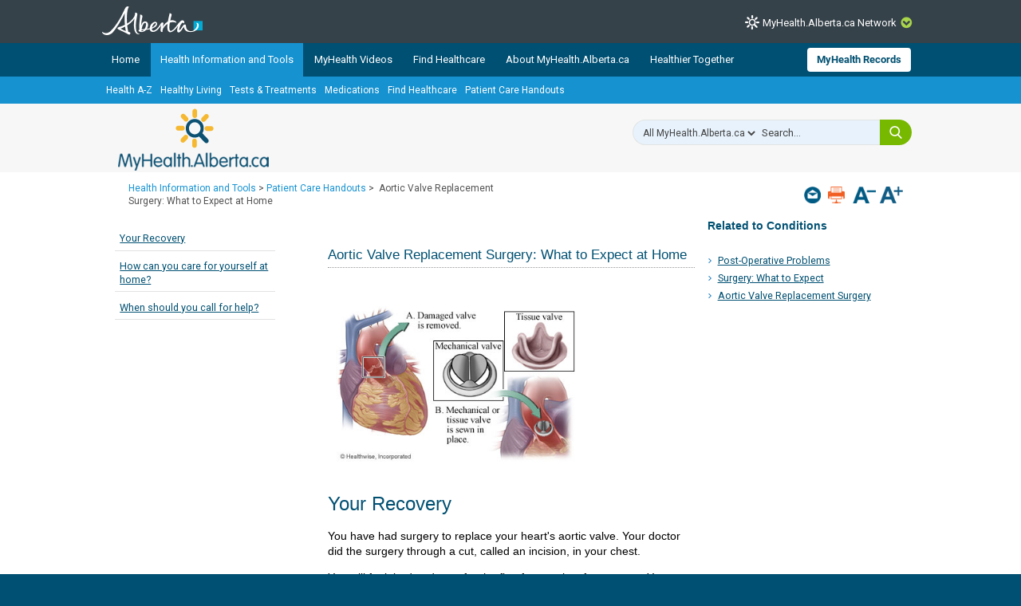

--- FILE ---
content_type: text/html; charset=utf-8
request_url: https://myhealth.alberta.ca/health/AfterCareInformation/pages/conditions.aspx?hwid=abk2175
body_size: 32233
content:


<!DOCTYPE HTML>
<html dir="ltr" lang="en-US">
    <head><meta http-equiv="X-UA-Compatible" content="IE=edge,chrome=1" /><meta charset="utf-8" /><meta name="GENERATOR" content="Microsoft SharePoint" /><meta http-equiv="Content-type" content="text/html; charset=utf-8" /><meta http-equiv="Expires" content="0" />
<!-- Google Tag Manager -->
<script>(function (w, d, s, l, i) {
        w[l] = w[l] || []; w[l].push({
            'gtm.start':
                new Date().getTime(), event: 'gtm.js'
        }); var f = d.getElementsByTagName(s)[0],
            j = d.createElement(s), dl = l != 'dataLayer' ? '&l=' + l : ''; j.async = true; j.src =
                'https://www.googletagmanager.com/gtm.js?id=' + i + dl; f.parentNode.insertBefore(j, f);
    })(window, document, 'script', 'dataLayer', 'GTM-TGMJ8G5');
</script>
<!-- End Google Tag Manager -->


        <!-- Facebook -->
        <meta property="og:type" content="article" /><meta property="og:image" content="https://myhealth.alberta.ca/SiteAssets/mha_200x200_share.jpg" />

        <!-- Robots -->
        

        <!-- Favicon / Windows Tile -->
        <link rel="shortcut icon" href="/_layouts/15/PHP.MHA/images/icons/favicon.ico?rev=1" type="image/vnd.microsoft.icon" id="favicon" />

        <!-- Page Title -->
        <title>
	
	Aortic Valve Replacement Surgery: What to Expect at Home

</title><link rel="stylesheet" href="https://assetpool.healthwise.net/14.5/common/desktop/alpine.rhtml.kbnet.awesome/inc/style/main.css" /> <link rel="stylesheet" href="https://assetpool.healthwise.net/14.5/common/desktop/alpine.rhtml.kbnet.awesome/inc/style/main_ie8.css" /> <link rel="stylesheet" href="https://assetpool.healthwise.net/14.5/common/desktop/alpine.rhtml.kbnet.awesome/inc/style/print.css" media="print" />

        <!-- SP Scripts and CSS  -->
        <script src="https://ajax.googleapis.com/ajax/libs/webfont/1.6.16/webfont.js"></script>

        <link id="CssLink-f9c9a5f12c5044aebf40ba6af1ad3c2d" rel="stylesheet" type="text/css" href="/_layouts/15/1033/styles/Themable/corev15.css?rev=gw7AT11KH1bivxnV9cRS%2Bg%3D%3DTAG0"/>
<link id="CssLink-17958f5526774119b71c708cddb3b073" rel="stylesheet" type="text/css" href="/_layouts/15/1033/styles/php.mha/common.css?rev=cYw5VVr2JtB7gk4wxhLv3Q%3D%3DTAG0"/>
<link id="CssLink-68b2e73242d147c99f314101c31f92ca" rel="stylesheet" type="text/css" href="/_layouts/15/1033/styles/php.mha/desktop.css?rev=Xg5c0y2fqQXg%2FA0Ae97X3w%3D%3DTAG0"/>
<!--[if lte IE 8]>
<link id="CssLink-8027d69ecdd9426c8a5c70c6453d8a77" rel="stylesheet" type="text/css" href="/_layouts/15/1033/styles/php.mha/common.ie.css?rev=wnVvhidOGkITTW%2FCOo6CEA%3D%3DTAG0"/>
<![endif]-->
<link id="CssLink-ef33d6ecce37491194b561a7d424abf5" rel="stylesheet" type="text/css" href="/_layouts/15/1033/styles/PHP.UXNavigator/UXNavigator.css?rev=dtQTg937Y%2FugfbLcLkFGZA%3D%3DTAG0"/>
<link id="CssLink-96969eda93624fd4991ed10cae1fe52a" rel="stylesheet" type="text/css" href="/_layouts/15/1033/styles/php.mha/roboto.css?rev=dOFj0l%2FzKqVEHaAMHtrV4Q%3D%3DTAG0"/>
<link id="CssLink-6e1effba448040a8940d72603c122fa2" rel="stylesheet" type="text/css" href="/SiteAssets/MHANetwork/MHANetwork.css"/>
<link id="CssLink-d0eb6cd0bab94ba48374eb703141efe0" rel="stylesheet" type="text/css" href="/health/Style%20Library/en-US/Themable/Core%20Styles/pagelayouts15.css"/>
<link id="CssLink-c11b44db8fc2449ab451df9c01dd54a4" rel="stylesheet" type="text/css" href="/_layouts/15/1033/styles/PHP.MHA.Webparts/ImportantPhoneNumHW.css?rev=gWmVClJGdzSpchBu1C16Fg%3D%3DTAG0"/>
<link id="CssLink-f36cf8ee847d4f9eb30c7eaee0c10039" rel="stylesheet" type="text/css" href="/Health/aftercareinformation/SiteAssets/common.css"/>
<link id="CssLink-4cdf2dd2d8b54e6ebded57a893f156f1" rel="stylesheet" type="text/css" href="/Health/aftercareinformation/SiteAssets/desktop.css"/>
<style id="SPThemeHideForms" type="text/css">body {opacity:0 !important}</style><script type="text/javascript">// <![CDATA[ 

var g_SPOffSwitches={};
// ]]>
</script>
<script type="text/javascript" src="/_layouts/15/1033/initstrings.js?rev=PwfqGMCAYeGaq4UXoAzNyA%3D%3DTAG0"></script>
<script type="text/javascript" src="/_layouts/15/init.js?rev=eNY6RgSeevV8DYnvPSc4RQ%3D%3DTAG0"></script>
<script type="text/javascript" src="/_layouts/15/1033/strings.js?rev=tob137cgLCsvzDNjZIOCNQ%3D%3DTAG0"></script>
<script type="text/javascript" src="/_layouts/15/core.js?rev=Q%2Bv2SEgWzqYVFrCfQv%2BHVQ%3D%3DTAG0"></script>
<script type="text/javascript" src="/_layouts/15/php.mha/scripts/respond.js?rev=hkYmvoLExIZ7%2B%2BCQHM4xfg%3D%3DTAG0"></script>
<script type="text/javascript" src="/_layouts/15/php.mha/scripts/jquery-3.5.1.min.js?rev=gorL%2FY59NYNeT9DBmnKUTw%3D%3DTAG0"></script>
<script type="text/javascript" src="/_layouts/15/php.mha/scripts/plugins.js?rev=3rjVF7hnfVzRjsrnNyg%2FTw%3D%3DTAG0"></script>
<script type="text/javascript" src="/_layouts/15/php.mha/scripts/mha.utilities.js?rev=Ewka5lLbtRu6CubyzQVl2A%3D%3DTAG0"></script>
<script type="text/javascript" src="/_layouts/15/php.mha/scripts/mha.common.js?rev=lqY3TPqnA9ft3%2BUs69VtYw%3D%3DTAG0"></script>
<script type="text/javascript" src="/_layouts/15/php.mha/scripts/mha.desktop.js?rev=QSgBqrSt91gmFiUL%2F%2BXZ8w%3D%3DTAG0"></script>
<script type="text/javascript" src="/_layouts/15/php.uxnavigator/scripts/uxnavigator.js?rev=z3f3WQetgrscOXXO%2BUeNrg%3D%3DTAG0"></script>
<script type="text/javascript" src="/_layouts/15/php.mha/scripts/ytplayerapi.js?rev=j0wFejdLRyAjRTzPIYHO%2FQ%3D%3DTAG0"></script>
<script type="text/javascript" src="/_layouts/15/theming.js?rev=SuLUbbwTXcxFWOWLFUsOkw%3D%3DTAG0"></script>
<script type="text/javascript" src="/ScriptResource.axd?d=NJmAwtEo3Ipnlaxl6CMhvjA14l3Kr6SVWJvVNRInTYzZfuybQQNMvnK2QVwyLv4E9yuUF4dPg9yaZBYBFvkOGi0Mqu6KU3_xSEA-2fFXVdZnGUSkpGUExRGPnuA2IvZpvhms3hbHNPzhgFN2abgNruw14EZYioD5TeBdGPjwgmI1&amp;t=345ad968"></script>
<script type="text/javascript" src="/_layouts/15/blank.js?rev=URlNpKF%2FeY%2F30zYuJsQJWw%3D%3DTAG0"></script>
<script type="text/javascript" src="/ScriptResource.axd?d=dwY9oWetJoJoVpgL6Zq8OGUBr48VHMriX60OQ4cVqAp-reiMxvTyIavn7wJlHr9dPoWuZXj42Jyw6Bhk4ntKsbKUKRwYeR0trZrFyOwkl6o2QTg8LXXVqT_62q6sKkxtSl47nF8rDUEkYt-qyzDsne3LxgYKnj8FUR-N7oSCfXY1&amp;t=345ad968"></script>
<script type="text/javascript" src="/_layouts/15/sp.init.js?rev=3vinTrMBWZR85mpfGSXEGg%3D%3DTAG0"></script>
<script type="text/javascript" src="/_layouts/15/clientrenderer.js?rev=UxaN1wbANJEJcX72tm0MuA%3D%3DTAG0"></script>
<script type="text/javascript" src="/_layouts/15/1033/srch.resources.js?rev=vZPcBJM2l80oZNzRUCRQ4g%3D%3DTAG0"></script>
<script type="text/javascript" src="/_layouts/15/search.clientcontrols.js?rev=sKBoHACJfG4csFK6QSXfgg%3D%3DTAG0"></script>
<script type="text/javascript">RegisterSod("require.js", "\u002f_layouts\u002f15\u002frequire.js?rev=bv3fWJhk0uFGpVwBxnZKNQ\u00253D\u00253DTAG0");</script>
<script type="text/javascript">RegisterSod("sp.res.resx", "\u002f_layouts\u002f15\u002f1033\u002fsp.res.js?rev=FnWveYddVjlqQYS2ZBOOzA\u00253D\u00253DTAG0");</script>
<script type="text/javascript">RegisterSod("sp.runtime.js", "\u002f_layouts\u002f15\u002fsp.runtime.js?rev=ByIqGiKkMNmRGM5lEOj8iw\u00253D\u00253DTAG0");RegisterSodDep("sp.runtime.js", "sp.res.resx");</script>
<script type="text/javascript">RegisterSod("sp.js", "\u002f_layouts\u002f15\u002fsp.js?rev=Cnlpf9SuIvMhXHLBRnphlQ\u00253D\u00253DTAG0");RegisterSodDep("sp.js", "sp.runtime.js");RegisterSodDep("sp.js", "sp.ui.dialog.js");RegisterSodDep("sp.js", "sp.res.resx");</script>
<script type="text/javascript">RegisterSod("sp.ui.dialog.js", "\u002f_layouts\u002f15\u002fsp.ui.dialog.js?rev=nU8lisfIDf2Q8fmYh3DjtA\u00253D\u00253DTAG0");RegisterSodDep("sp.ui.dialog.js", "sp.res.resx");</script>
<script type="text/javascript">RegisterSod("menu.js", "\u002f_layouts\u002f15\u002fmenu.js?rev=BnpF\u00252FRVtMPoNL8M\u00252FY\u00252B8\u00252B1g\u00253D\u00253DTAG0");</script>
<script type="text/javascript">RegisterSod("mQuery.js", "\u002f_layouts\u002f15\u002fmquery.js?rev=OKZV6MX\u00252BoCtXs6DUN\u00252Bhikg\u00253D\u00253DTAG0");</script>
<script type="text/javascript">RegisterSod("callout.js", "\u002f_layouts\u002f15\u002fcallout.js?rev=i\u00252F1Kzzk4sTGWcYpIMBINlg\u00253D\u00253DTAG0");RegisterSodDep("callout.js", "mQuery.js");</script>
<script type="text/javascript">RegisterSod("sp.core.js", "\u002f_layouts\u002f15\u002fsp.core.js?rev=ZEKHdKAhU4LsG9m4XVMimA\u00253D\u00253DTAG0");</script>
<script type="text/javascript">RegisterSod("clienttemplates.js", "\u002f_layouts\u002f15\u002fclienttemplates.js?rev=4uJufZBx0dbIR3tibu04lg\u00253D\u00253DTAG0");</script>
<script type="text/javascript">RegisterSod("sharing.js", "\u002f_layouts\u002f15\u002fsharing.js?rev=X6zQljhXRltuWURAiXBKfA\u00253D\u00253DTAG0");RegisterSodDep("sharing.js", "mQuery.js");RegisterSodDep("sharing.js", "clienttemplates.js");</script>
<script type="text/javascript">RegisterSod("suitelinks.js", "\u002f_layouts\u002f15\u002fsuitelinks.js?rev=NrKl1c97bOd57rGj2pLDqQ\u00253D\u00253DTAG0");</script>
<script type="text/javascript">RegisterSod("sp.search.js", "\u002f_layouts\u002f15\u002fsp.search.js?rev=\u00252BvHrA78L6X1lAlHvn7aiGg\u00253D\u00253DTAG0");RegisterSodDep("sp.search.js", "sp.runtime.js");</script>
<script type="text/javascript">RegisterSod("ajaxtoolkit.js", "\u002f_layouts\u002f15\u002fajaxtoolkit.js?rev=I3jVxnVkBqeUZ\u00252FWA\u00252BgwTLg\u00253D\u00253DTAG0");</script>
<script type="text/javascript">RegisterSod("userprofile", "\u002f_layouts\u002f15\u002fsp.userprofiles.js?rev=J0M1pzLkfDXcJflabMvTYA\u00253D\u00253DTAG0");RegisterSodDep("userprofile", "sp.runtime.js");</script>
<script type="text/javascript">RegisterSod("followingcommon.js", "\u002f_layouts\u002f15\u002ffollowingcommon.js?rev=DTAN2i2dfIEQ9bvbLlt7dA\u00253D\u00253DTAG0");RegisterSodDep("followingcommon.js", "sp.js");RegisterSodDep("followingcommon.js", "userprofile");RegisterSodDep("followingcommon.js", "mQuery.js");</script>
<script type="text/javascript">RegisterSod("profilebrowserscriptres.resx", "\u002f_layouts\u002f15\u002f1033\u002fprofilebrowserscriptres.js?rev=qwf69WaVc1mYlJLXqmZmVA\u00253D\u00253DTAG0");</script>
<script type="text/javascript">RegisterSod("sp.ui.mysitecommon.js", "\u002f_layouts\u002f15\u002fsp.ui.mysitecommon.js?rev=kg77pl8RxKW1AyiZcNnA5g\u00253D\u00253DTAG0");RegisterSodDep("sp.ui.mysitecommon.js", "sp.runtime.js");RegisterSodDep("sp.ui.mysitecommon.js", "userprofile");RegisterSodDep("sp.ui.mysitecommon.js", "profilebrowserscriptres.resx");</script>
<script type="text/javascript">RegisterSod("browserScript", "\u002f_layouts\u002f15\u002fie55up.js?rev=zWbxi4Y73YvHHm6m9CuJNQ\u00253D\u00253DTAG0");</script>
<script type="text/javascript">RegisterSod("inplview", "\u002f_layouts\u002f15\u002finplview.js?rev=yykSz\u00252FoU3ysNNQthWKV3hg\u00253D\u00253DTAG0");RegisterSodDep("inplview", "clienttemplates.js");RegisterSodDep("inplview", "sp.js");</script>
<link type="text/xml" rel="alternate" href="/Health/aftercareinformation/_vti_bin/spsdisco.aspx" />

        <!-- Core SP CSS -->
        

        <!-- fontawesome latest version 6.5.1 is now coming from IIS -->

        

        <!-- Roboto font CSS -->
        

        <!-- Custom JS  -->
        
        <script type="text/javascript" src="/SiteAssets/MHANetwork/mha.network.js"></script>

        <!-- JSPDF - Latest version is 1.3.2, but currently only v1.0.272 opens PDF in IE -->
        

        <!-- Additional header placeholder -->
        
	
	        
     
    <!-- MHA Topic specific style and js -->
    
    
            
        
    
    
<link rel="canonical" href="https://myhealth.alberta.ca:443/Health/aftercareinformation/pages/conditions.aspx?hwid=abk2175" /><script type="text/javascript" src="/CDN/fontawesome/abb504055c.js" crossorigin="anonymous"></script></head>
    <body id="ctl00_pageBody" class="main">
        
<!-- Google Tag Manager (noscript) -->
<noscript>
    <iframe src="https://www.googletagmanager.com/ns.html?id=GTM-TGMJ8G5"
        height="0" width="0" style="display: none; visibility: hidden"></iframe>
</noscript>
<!-- End Google Tag Manager (noscript) -->

        
        <div id="imgPrefetch" style="display:none">
<img src="/_layouts/15/PHP.MHA/images/icons/favicon.ico?rev=1" />
<img src="/_layouts/15/images/spcommon.png?rev=44" />
</div>


        <form method="post" action="./conditions.aspx?hwid=abk2175" onsubmit="javascript:return WebForm_OnSubmit();" id="aspnetForm">
<div class="aspNetHidden">
<input type="hidden" name="_wpcmWpid" id="_wpcmWpid" value="" />
<input type="hidden" name="wpcmVal" id="wpcmVal" value="" />
<input type="hidden" name="MSOWebPartPage_PostbackSource" id="MSOWebPartPage_PostbackSource" value="" />
<input type="hidden" name="MSOTlPn_SelectedWpId" id="MSOTlPn_SelectedWpId" value="" />
<input type="hidden" name="MSOTlPn_View" id="MSOTlPn_View" value="0" />
<input type="hidden" name="MSOTlPn_ShowSettings" id="MSOTlPn_ShowSettings" value="False" />
<input type="hidden" name="MSOGallery_SelectedLibrary" id="MSOGallery_SelectedLibrary" value="" />
<input type="hidden" name="MSOGallery_FilterString" id="MSOGallery_FilterString" value="" />
<input type="hidden" name="MSOTlPn_Button" id="MSOTlPn_Button" value="none" />
<input type="hidden" name="__EVENTTARGET" id="__EVENTTARGET" value="" />
<input type="hidden" name="__EVENTARGUMENT" id="__EVENTARGUMENT" value="" />
<input type="hidden" name="__REQUESTDIGEST" id="__REQUESTDIGEST" value="noDigest" />
<input type="hidden" name="MSOSPWebPartManager_DisplayModeName" id="MSOSPWebPartManager_DisplayModeName" value="Browse" />
<input type="hidden" name="MSOSPWebPartManager_ExitingDesignMode" id="MSOSPWebPartManager_ExitingDesignMode" value="false" />
<input type="hidden" name="MSOWebPartPage_Shared" id="MSOWebPartPage_Shared" value="" />
<input type="hidden" name="MSOLayout_LayoutChanges" id="MSOLayout_LayoutChanges" value="" />
<input type="hidden" name="MSOLayout_InDesignMode" id="MSOLayout_InDesignMode" value="" />
<input type="hidden" name="_wpSelected" id="_wpSelected" value="" />
<input type="hidden" name="_wzSelected" id="_wzSelected" value="" />
<input type="hidden" name="MSOSPWebPartManager_OldDisplayModeName" id="MSOSPWebPartManager_OldDisplayModeName" value="Browse" />
<input type="hidden" name="MSOSPWebPartManager_StartWebPartEditingName" id="MSOSPWebPartManager_StartWebPartEditingName" value="false" />
<input type="hidden" name="MSOSPWebPartManager_EndWebPartEditing" id="MSOSPWebPartManager_EndWebPartEditing" value="false" />
<input type="hidden" name="__VIEWSTATE" id="__VIEWSTATE" value="[base64]/vvPM47IGt/bADEIbxnOxoGe+wfIkclhIrfdU7Zg6GrHyRrS6KltlcYcY/SSYMGG3ekz94naxGHXZq09tfS0x0Fp0EJy6qz0pJ8+KGRq08dwgs9l78xsbXRIZwFk4SxddGhDSAlvmDIwVUReARSztw3/7zKE5CAUIdX21zumSsgI3RM7iPsfS9PZ1bYPQeCEDpuvyeD6+Vqi8JIsr+dJ9ys9YSCjNJJj20GVGvQhTTr/Yx89zDtSbeDS5MSKazmblsz+cNswTbbBXCN3wREN9wC3YVBTv4KLM+dx7PWH1WmAea02r2DVr69Qq/zfvXWG6dT+xSat0DxAqr38GKcqsr6FHYernoR+i5p+FvkezDhx9xm6fRZHFhREclndNiiqlXDH7Fxr4ZCAJC5ujHXI0aF4VmarKBOenFK04qAQWgngv5WWkDl0feCt4a9kgMmLGv/5svWIGJy2hxaGQWyt6lIG1277gqjN06y9wSFzn0GR6NqMDP8hhZaBMida6jWvg/1FWA2JOZ9eMJlbbAnw5GhMtWaxWcX14Q9vMEv4deYD8bMZS/LtOCmlg6AQSPmbsDH4aTxqG4CobF/vcArT/MutXG6C2pTlzGAxL83H768uCfKNLMnznJDqr19/qk+2O0JzkFFCJZcGTTKtpHFAW6bPWtrHcwHp97HxYqvOjTz//0/egf21Vox8L4UaChZmW9QWku7YloS4zM6R8l/WIp2bgdrDM2oSCb5ap9nCPvtqlCVrAJV+0ynspDWCEAVmmYA5YUWh1Spp0Ma+F1dwuHW/nVPouT+xPTGpUc1E8fo2iF1Zd9cbQ4RfACXxmbf6mjTkOKw++G4jrz1TdWdoiepcb3m6sLIzW65fgtuciPQEaybd7tgdH9/fzaP5FlqKwMiG73JrHZ6cNqfjDfEm42SaplF7ugJLU18z7S/RpF0m3LKbQt4VKW0L/PuNdMh8wu4k3R+8qehKDSxyQ1oxYHUtVW19GRw5wKxXd9yQMjVbBh86LJJ2UAsPhNS6AVEwHrkmbGKQGcOyeG4By1Eh7zXbIkoWZEafu+GgLrFWVbRP4eNqJ4fPlH2TFz+iQ6US/F9w2dZzFznOHDGoxzcEmu/RMDmL4hlAyvZamOC7pb7e78dvc01/+h7YmO2zSeWa4maMf/[base64]/dpG61BVsv/HeBNZrG0Yr2B05ttoh+bNrBSQeP5zp963kOWP1/MgUJBLL3zQDZEDYXgFhwlNAU9IIvaruI7uyWL6LTSiit+LrIO7/o2C58U6vSpHQUSKEfhaUayTcYex9dDginXkhBYwUZT19hKu+EL0fNVKOz5N33ILcm72FEdt25C+Maz9lcF+KHpKUjEitsa5kTJx0uCG4eHWdW++BFkpCEsbepq/HwIkF1wL3phAvdvsYVjmeMYuiUlDRgkhqnxRvI+bciUNUwjpgbFkOfJm99d0RsxqFIXKZIQc5GPxHyxz6NhPhryszn5lkISaBeOmErLXB3YQVrg1pWSJmtm3J0J4+nyZMSyBRUlzJxxSs2BOj46fj/hV9uhjCIsSYyFHdVGsng3ixdzpZlm9HFPMFq5PtRgtVJmaADfU6RPBmGQ9HAZ9qaFbSLTgvpLaMDlxkTZto0BuGbxHaihoDKz0f36vRDZayRwEYWNH0TQ1ehWc6noZ5qoRHZNOKzPBm/dxH4xHRiNjWmxGsm64uQTFmPKEMvSkSOrnildnzCeESffreSbY+mqY/JeSo4mqAarhDVHB8Akn/U98VU5MqVSbkUq+TE8tfcX1rCe9y7hYeg4U8s3pJ3KSCO7atSYrxpg2O6a0gJ1esegbdkhpgY5vfBpuxF3Ma2cnnZPuOni4yW7vNH4WwLNbeHt+cJTG2FtSYjxCTdwwVBF/WRHI4s45tPkrl0=" />
</div>

<script type="text/javascript">
//<![CDATA[
var theForm = document.forms['aspnetForm'];
if (!theForm) {
    theForm = document.aspnetForm;
}
function __doPostBack(eventTarget, eventArgument) {
    if (!theForm.onsubmit || (theForm.onsubmit() != false)) {
        theForm.__EVENTTARGET.value = eventTarget;
        theForm.__EVENTARGUMENT.value = eventArgument;
        theForm.submit();
    }
}
//]]>
</script>


<script src="/WebResource.axd?d=pynGkmcFUV13He1Qd6_TZJmH_nYKdetAFbAs9ZnYhYP_6EP4UfQoDSwkOrN1FG46Hp5baB8cTif9BMCXMpOI2Q2&amp;t=638901310312636832" type="text/javascript"></script>


<script type="text/javascript">
//<![CDATA[
var MSOWebPartPageFormName = 'aspnetForm';
var g_presenceEnabled = true;
var g_wsaEnabled = false;

var g_correlationId = '4ab7f0a1-2d00-b0ed-085d-a5e73890e0a8';
var g_wsaQoSEnabled = false;
var g_wsaQoSDataPoints = [];
var g_wsaRUMEnabled = false;
var g_wsaLCID = 1033;
var g_wsaListTemplateId = 850;
var g_wsaSiteTemplateId = 'BLANKINTERNET#2';
var _spPageContextInfo={"webServerRelativeUrl":"/Health/aftercareinformation","webAbsoluteUrl":"https://myhealth.alberta.ca/Health/aftercareinformation","viewId":"","listId":"{5fb21cc3-a186-4cf9-8b0c-b9fe35aa6972}","listPermsMask":{"High":16,"Low":196673},"listUrl":"/Health/aftercareinformation/Pages","listTitle":"Pages","listBaseTemplate":850,"viewOnlyExperienceEnabled":false,"blockDownloadsExperienceEnabled":false,"idleSessionSignOutEnabled":false,"cdnPrefix":"","siteAbsoluteUrl":"https://myhealth.alberta.ca/health","siteId":"{63062e9f-80c5-49fe-9fc7-883057e9c25d}","showNGSCDialogForSyncOnTS":false,"supportPoundStorePath":true,"supportPercentStorePath":true,"siteSubscriptionId":null,"CustomMarkupInCalculatedFieldDisabled":true,"AllowCustomMarkupInCalculatedField":false,"isSPO":false,"farmLabel":null,"serverRequestPath":"/health/AfterCareInformation/pages/conditions.aspx","layoutsUrl":"_layouts/15","webId":"{93d2393c-d33a-4281-8f71-dc59925e5dee}","webTitle":"Patient Care Handouts","webTemplate":"53","webTemplateConfiguration":"BLANKINTERNET#2","webDescription":"Patient Care Handouts","tenantAppVersion":"0","isAppWeb":false,"webLogoUrl":"_layouts/15/images/siteicon.png","webLanguage":1033,"currentLanguage":1033,"currentUICultureName":"en-US","currentCultureName":"en-US","currentCultureLCID":1033,"env":null,"nid":0,"fid":0,"serverTime":"2026-01-26T07:49:49.7455629Z","siteClientTag":"678$$16.0.18526.20518","crossDomainPhotosEnabled":false,"openInClient":false,"Has2019Era":true,"webUIVersion":15,"webPermMasks":{"High":16,"Low":196673},"pageListId":"{5fb21cc3-a186-4cf9-8b0c-b9fe35aa6972}","pageItemId":7,"pagePermsMask":{"High":16,"Low":196673},"pagePersonalizationScope":1,"userEmail":"","userId":0,"userLoginName":null,"userDisplayName":null,"isAnonymousUser":true,"isAnonymousGuestUser":false,"isEmailAuthenticationGuestUser":false,"isExternalGuestUser":false,"sideBysideToken":"","systemUserKey":null,"alertsEnabled":false,"siteServerRelativeUrl":"/health","allowSilverlightPrompt":"True","themeCacheToken":"/Health/aftercareinformation::4:","themedCssFolderUrl":null,"themedImageFileNames":null,"modernThemingEnabled":true,"isSiteAdmin":false,"ExpFeatures":[480216468,1884350801,1158731092,62197791,538521105,335811073,4194306,34614301,268500996,-1946025984,28445328,-2147475455,134291456,65544,288,950272,1282,808326148,134217873,0,0,-1073217536,545285252,18350656,-467402752,6291457,-2147483644,1074794496,-1728053184,1845537108,622628,4102,0,0,0,0,0,0,0,0,0,0,0,0,0,0,0],"IsHybridEnabled":false,"SPOnPremFlights":[1615140,1554278,1536594,1451530,1266854,1263396,1245315,1242554,1241972,1232868,1227765,1225014,1220075,1218539,1175952,1174945,1165662,1159162,1149960,1149522,1113916,1111397,1101858,1099085,1086764,1080816,1079075,1078153,1075954,1073830,1073759,95255,1062921,1055593,1052809,1043614,1041859,1040063,1039112,1036486,1035189,1033993,1030381,1030382,1030364,1030362,1029854,1029586,1029565,1029556,1029555,1028671,1025113,1021288,1021275,1021274,1021272,1020637,1020043,1018275,1018016,1012433,1011886,1010592,1009740,1009585,1008744,1007603,1004459,1003886,1002806,1001164,116041,114176,114166,112973,108499,108186,107054,100994,100425,99885,99722,96075,94920],"InternalValidAuthorities":["myhealth.alberta.ca","wsphpprd21:1001"],"CorrelationId":"4ab7f0a1-2d00-b0ed-085d-a5e73890e0a8","hasManageWebPermissions":false,"isNoScriptEnabled":false,"groupId":null,"groupHasHomepage":true,"groupHasQuickLaunchConversationsLink":false,"departmentId":null,"hubSiteId":null,"hasPendingWebTemplateExtension":false,"isHubSite":false,"isWebWelcomePage":false,"siteClassification":"","hideSyncButtonOnODB":false,"showNGSCDialogForSyncOnODB":false,"sitePagesEnabled":false,"sitePagesFeatureVersion":0,"suiteNavInfo":{"suiteBarBackground":null,"suiteBarText":null,"suiteNavAccentColor":null,"suiteNavAllowCustom":false,"suiteNavAllowOverwrite":false,"suiteNavBrandingLogoNavigationUrl":null,"suiteNavBrandingLogoTitle":null,"suiteNavBrandingLogoUrl":null,"suiteNavBrandingText":null},"DesignPackageId":"00000000-0000-0000-0000-000000000000","groupType":null,"groupColor":"#da3b01","siteColor":"#da3b01","headerEmphasis":0,"navigationInfo":null,"guestsEnabled":false,"MenuData":{"SignInUrl":"/Health/aftercareinformation/_layouts/15/Authenticate.aspx?Source=%2Fhealth%2FAfterCareInformation%2Fpages%2Fconditions%2Easpx%3Fhwid%3Dabk2175"},"RecycleBinItemCount":-1,"PublishingFeatureOn":true,"PreviewFeaturesEnabled":false,"disableAppViews":false,"disableFlows":false,"serverRedirectedUrl":null,"formDigestValue":"0xCD94AD50B2527806DF916632BEA6B46778796BCB5E507F4E2DBBE6849BCA4203E8A3D2BA8225E234A16F1BFC08D090140D8805E09C0FD1498BFA9889DC9248C3,26 Jan 2026 07:49:49 -0000","maximumFileSize":15360,"formDigestTimeoutSeconds":1800,"canUserCreateMicrosoftForm":false,"canUserCreateVisioDrawing":true,"readOnlyState":null,"isTenantDevSite":false,"preferUserTimeZone":false,"userTimeZoneData":null,"userTime24":false,"userFirstDayOfWeek":null,"webTimeZoneData":null,"webTime24":false,"webFirstDayOfWeek":null,"isSelfServiceSiteCreationEnabled":null,"alternateWebAppHost":"","aadTenantId":"","aadUserId":"","aadInstanceUrl":"","msGraphEndpointUrl":"https://","allowInfectedDownload":true};_spPageContextInfo.updateFormDigestPageLoaded=new Date();_spPageContextInfo.clientServerTimeDelta=new Date(_spPageContextInfo.serverTime)-new Date();if(typeof(define)=='function'){define('SPPageContextInfo',[],function(){return _spPageContextInfo;});}//]]>
</script>
<script type='text/javascript'>ExecuteOrDelayUntilScriptLoaded(OverrideSuggestion, 'ajaxtoolkit.js');</script>
<script type="text/javascript">
//<![CDATA[
var L_Menu_BaseUrl="/Health/aftercareinformation";
var L_Menu_LCID="1033";
var L_Menu_SiteTheme="null";
document.onreadystatechange=fnRemoveAllStatus; function fnRemoveAllStatus(){removeAllStatus(true)};Flighting.ExpFeatures = [480216468,1884350801,1158731092,62197791,538521105,335811073,4194306,34614301,268500996,-1946025984,28445328,-2147475455,134291456,65544,288,950272,1282,808326148,134217873,0,0,-1073217536,545285252,18350656,-467402752,6291457,-2147483644,1074794496,-1728053184,1845537108,622628,4102,0,0,0,0,0,0,0,0,0,0,0,0,0,0,0]; (function()
{
    if(typeof(window.SP) == "undefined") window.SP = {};
    if(typeof(window.SP.YammerSwitch) == "undefined") window.SP.YammerSwitch = {};

    var ysObj = window.SP.YammerSwitch;
    ysObj.IsEnabled = false;
    ysObj.TargetYammerHostName = "www.yammer.com";
} )(); var _spWebPartComponents = new Object();//]]>
</script>

<script src="../../../../_layouts/15/PHP.MHA/scripts/WelcomeDropdownUser.js" type="text/javascript"></script>
<script src="/_layouts/15/blank.js?rev=URlNpKF%2FeY%2F30zYuJsQJWw%3D%3DTAG0" type="text/javascript"></script>
<script type="text/javascript">
//<![CDATA[
window.SPThemeUtils && SPThemeUtils.RegisterCssReferences([{"Url":"\u002f_layouts\u002f15\u002f1033\u002fstyles\u002fThemable\u002fcorev15.css?rev=gw7AT11KH1bivxnV9cRS\u00252Bg\u00253D\u00253DTAG0","OriginalUrl":"\u002f_layouts\u002f15\u002f1033\u002fstyles\u002fThemable\u002fcorev15.css?rev=gw7AT11KH1bivxnV9cRS\u00252Bg\u00253D\u00253DTAG0","Id":"CssLink-f9c9a5f12c5044aebf40ba6af1ad3c2d","ConditionalExpression":"","After":"","RevealToNonIE":"false"},{"Url":"\u002f_layouts\u002f15\u002f1033\u002fstyles\u002fphp.mha\u002fcommon.css?rev=cYw5VVr2JtB7gk4wxhLv3Q\u00253D\u00253DTAG0","OriginalUrl":"\u002f_layouts\u002f15\u002f1033\u002fstyles\u002fphp.mha\u002fcommon.css?rev=cYw5VVr2JtB7gk4wxhLv3Q\u00253D\u00253DTAG0","Id":"CssLink-17958f5526774119b71c708cddb3b073","ConditionalExpression":"","After":"","RevealToNonIE":"false"},{"Url":"\u002f_layouts\u002f15\u002f1033\u002fstyles\u002fphp.mha\u002fdesktop.css?rev=Xg5c0y2fqQXg\u00252FA0Ae97X3w\u00253D\u00253DTAG0","OriginalUrl":"\u002f_layouts\u002f15\u002f1033\u002fstyles\u002fphp.mha\u002fdesktop.css?rev=Xg5c0y2fqQXg\u00252FA0Ae97X3w\u00253D\u00253DTAG0","Id":"CssLink-68b2e73242d147c99f314101c31f92ca","ConditionalExpression":"","After":"","RevealToNonIE":"false"},{"Url":"\u002f_layouts\u002f15\u002f1033\u002fstyles\u002fphp.mha\u002fcommon.ie.css?rev=wnVvhidOGkITTW\u00252FCOo6CEA\u00253D\u00253DTAG0","OriginalUrl":"\u002f_layouts\u002f15\u002f1033\u002fstyles\u002fphp.mha\u002fcommon.ie.css?rev=wnVvhidOGkITTW\u00252FCOo6CEA\u00253D\u00253DTAG0","Id":"CssLink-8027d69ecdd9426c8a5c70c6453d8a77","ConditionalExpression":"lte IE 8","After":"","RevealToNonIE":"false"},{"Url":"\u002f_layouts\u002f15\u002f1033\u002fstyles\u002fPHP.UXNavigator\u002fUXNavigator.css?rev=dtQTg937Y\u00252FugfbLcLkFGZA\u00253D\u00253DTAG0","OriginalUrl":"\u002f_layouts\u002f15\u002f1033\u002fstyles\u002fPHP.UXNavigator\u002fUXNavigator.css?rev=dtQTg937Y\u00252FugfbLcLkFGZA\u00253D\u00253DTAG0","Id":"CssLink-ef33d6ecce37491194b561a7d424abf5","ConditionalExpression":"","After":"","RevealToNonIE":"false"},{"Url":"\u002f_layouts\u002f15\u002f1033\u002fstyles\u002fphp.mha\u002froboto.css?rev=dOFj0l\u00252FzKqVEHaAMHtrV4Q\u00253D\u00253DTAG0","OriginalUrl":"\u002f_layouts\u002f15\u002f1033\u002fstyles\u002fphp.mha\u002froboto.css?rev=dOFj0l\u00252FzKqVEHaAMHtrV4Q\u00253D\u00253DTAG0","Id":"CssLink-96969eda93624fd4991ed10cae1fe52a","ConditionalExpression":"","After":"","RevealToNonIE":"false"},{"Url":"\u002fSiteAssets\u002fMHANetwork\u002fMHANetwork.css","OriginalUrl":"\u002fSiteAssets\u002fMHANetwork\u002fMHANetwork.css","Id":"CssLink-6e1effba448040a8940d72603c122fa2","ConditionalExpression":"","After":"","RevealToNonIE":"false"},{"Url":"\u002fhealth\u002fStyle Library\u002fen-US\u002fThemable\u002fCore Styles\u002fpagelayouts15.css","OriginalUrl":"\u002fhealth\u002fStyle Library\u002fen-US\u002fThemable\u002fCore Styles\u002fpagelayouts15.css","Id":"CssLink-d0eb6cd0bab94ba48374eb703141efe0","ConditionalExpression":"","After":"","RevealToNonIE":"false"},{"Url":"\u002f_layouts\u002f15\u002f1033\u002fstyles\u002fPHP.MHA.Webparts\u002fImportantPhoneNumHW.css?rev=gWmVClJGdzSpchBu1C16Fg\u00253D\u00253DTAG0","OriginalUrl":"\u002f_layouts\u002f15\u002f1033\u002fstyles\u002fPHP.MHA.Webparts\u002fImportantPhoneNumHW.css?rev=gWmVClJGdzSpchBu1C16Fg\u00253D\u00253DTAG0","Id":"CssLink-c11b44db8fc2449ab451df9c01dd54a4","ConditionalExpression":"","After":"","RevealToNonIE":"false"},{"Url":"\u002fHealth\u002faftercareinformation\u002fSiteAssets\u002fcommon.css","OriginalUrl":"\u002fHealth\u002faftercareinformation\u002fSiteAssets\u002fcommon.css","Id":"CssLink-f36cf8ee847d4f9eb30c7eaee0c10039","ConditionalExpression":"","After":"","RevealToNonIE":"false"},{"Url":"\u002fHealth\u002faftercareinformation\u002fSiteAssets\u002fdesktop.css","OriginalUrl":"\u002fHealth\u002faftercareinformation\u002fSiteAssets\u002fdesktop.css","Id":"CssLink-4cdf2dd2d8b54e6ebded57a893f156f1","ConditionalExpression":"","After":"","RevealToNonIE":"false"}]);
(function(){

        if (typeof(_spBodyOnLoadFunctions) === 'undefined' || _spBodyOnLoadFunctions === null) {
            return;
        }
        _spBodyOnLoadFunctions.push(function() {
            SP.SOD.executeFunc('core.js', 'FollowingCallout', function() { FollowingCallout(); });
        });
    })();(function(){

        if (typeof(_spBodyOnLoadFunctions) === 'undefined' || _spBodyOnLoadFunctions === null) {
            return;
        }
        _spBodyOnLoadFunctions.push(function() {
            SP.SOD.executeFunc('core.js', 'FollowingDocument', function() { FollowingDocument(); });
        });
    })();var _spRegionalSettings={adjustHijriDays:0,calendarType:1,firstDayOfWeek:0,firstWeekOfYear:0,localeId:1033,currentDateInLocalCalendar: new Date(2026, 0, 26),showWeeks:0,timeZone:'-07:00:00.0003231',timeZoneInHours:-7,workDayEnd:1020,workDayStart:480,workDays:'0111110',time24:0};Sys.CultureInfo.CurrentCulture = (function(a){return new Sys.CultureInfo(a.name,a.numberFormat,a.dateTimeFormat)})({"dateTimeFormat":{"AMDesignator":"AM","AbbreviatedDayNames":["S","M","T","W","T","F","S"],"AbbreviatedLeapMonthNames":null,"AbbreviatedMonthGenitiveNames":["Jan","Feb","Mar","Apr","May","Jun","Jul","Aug","Sep","Oct","Nov","Dec",""],"AbbreviatedMonthNames":["Jan","Feb","Mar","Apr","May","Jun","Jul","Aug","Sep","Oct","Nov","Dec",""],"Calendar":{"AlgorithmType":1,"CalendarType":1,"Eras":[1],"IsReadOnly":false,"MaxSupportedDateTime":"\/Date(253402300799999)\/","MinSupportedDateTime":"\/Date(-62135596800000)\/","TwoDigitYearMax":2049},"CalendarWeekRule":0,"DateSeparator":"\/","DayNames":["Sunday","Monday","Tuesday","Wednesday","Thursday","Friday","Saturday"],"FirstDayOfWeek":0,"FullDateTimePattern":"dddd, MMMM d, yyyy h:mm:ss tt","IsReadOnly":true,"LeapMonthNames":null,"LongDatePattern":"dddd, MMMM d, yyyy","LongTimePattern":"h:mm:ss tt","MonthDayPattern":"MMMM d","MonthGenitiveNames":["January","February","March","April","May","June","July","August","September","October","November","December",""],"MonthNames":["January","February","March","April","May","June","July","August","September","October","November","December",""],"NativeCalendarName":"Gregorian Calendar","PMDesignator":"PM","RFC1123Pattern":"ddd, dd MMM yyyy HH':'mm':'ss 'GMT'","ShortDatePattern":"M\/d\/yyyy","ShortTimePattern":"h:mm tt","ShortestDayNames":["S","M","T","W","T","F","S"],"SortableDateTimePattern":"yyyy'-'MM'-'dd'T'HH':'mm':'ss","TimeSeparator":":","UniversalSortableDateTimePattern":"yyyy'-'MM'-'dd HH':'mm':'ss'Z'","YearMonthPattern":"MMMM yyyy","eras":[1,"A.D.","AD",0]},"name":"en-US","numberFormat":{"CurrencyDecimalDigits":2,"CurrencyDecimalSeparator":".","CurrencyGroupSeparator":",","CurrencyGroupSizes":[3],"CurrencyNegativePattern":0,"CurrencyPositivePattern":0,"CurrencySymbol":"$","DigitSubstitution":1,"IsReadOnly":true,"NaNSymbol":"NaN","NativeDigits":["0","1","2","3","4","5","6","7","8","9"],"NegativeInfinitySymbol":"-∞","NegativeSign":"-","NumberDecimalDigits":2,"NumberDecimalSeparator":".","NumberGroupSeparator":",","NumberGroupSizes":[3],"NumberNegativePattern":1,"PerMilleSymbol":"‰","PercentDecimalDigits":2,"PercentDecimalSeparator":".","PercentGroupSeparator":",","PercentGroupSizes":[3],"PercentNegativePattern":1,"PercentPositivePattern":1,"PercentSymbol":"%","PositiveInfinitySymbol":"∞","PositiveSign":"+"}});if (typeof(DeferWebFormInitCallback) == 'function') DeferWebFormInitCallback();function WebForm_OnSubmit() {
UpdateFormDigest('\u002fHealth\u002faftercareinformation', 1440000);if (typeof(_spFormOnSubmitWrapper) != 'undefined') {return _spFormOnSubmitWrapper();} else {return true;};
return true;
}
//]]>
</script>

<div class="aspNetHidden">

	<input type="hidden" name="__VIEWSTATEGENERATOR" id="__VIEWSTATEGENERATOR" value="1FBDD6B1" />
</div>

            <!-- SP Reqs for adding columns -->
            <script type="text/javascript"> var submitHook = function () { return false; }; theForm._spOldSubmit = theForm.submit; theForm.submit = function () { if (!submitHook()) { this._spOldSubmit(); } }; </script>

            <!-- Controls web parts and zones -->
            

            <!-- Handles SP scripts and AJAX -->
            <script type="text/javascript">
//<![CDATA[
Sys.WebForms.PageRequestManager._initialize('ctl00$ScriptManager', 'aspnetForm', [], [], [], 90, 'ctl00');
//]]>
</script>


            <!-- Ribbon -->
            

            <div id="s4-ribbonrow" style="display: none;">
                
            </div>

            <!-- Main Scrolling Body -->
            <div id="s4-workspace">
                <div id="s4-bodyContainer">
                    <div class="mha-global-hdr mha-wrap ms-dialogHidden noindex">
                        
                        <div class="portal__header_mha">
                            <div class="portal__container">
                                <div class="portal__row">
                                    <div class="portal__col pcol-a">
                                        <a href="https://www.alberta.ca/index.aspx" target="_blank" class="portal__logo">
                                            <img src="/SiteAssets/img/_MHA-Portal-Logo.png" alt="" title="">
                                        </a>
                                    </div>
                                    <div class="portal__col pcol-b">
                                        <div class="mhanetwork-mhaUtility">
                                            <span class="mhanetwork-mhaLink" onclick="openNav()">MyHealth.Alberta.ca Network</span>
                                        </div>
                                    </div>
                                </div>
                            </div>
                        </div>
                        <div class="mha-container">
                            <div class="mha-global-hdr-nav">
                                <div id="mhaGlobalNav" class="mha-global-nav noindex">
                                    <div id="ctl00_mhaGlobalNavCtrl" class="mha-global-nav-ctrl">
<ul>
<li class=""><a  id='mhaNav_Home' href="/Pages/default.aspx" class=""><div class='mha-rounded tl'></div><div class='mha-rounded tr'></div>Home</a></li><li class=""><a  id='mhaNav_HealthInfoTools' href="/Pages/HealthInfoToolsDefault.aspx" class="selected"><div class='mha-rounded tl'></div><div class='mha-rounded tr'></div>Health Information and Tools</a></li><li class=""><a  id='mhaNav_MyHealthVideos' href="/Health/Pages/MyHealthVideos.aspx" class=""><div class='mha-rounded tl'></div><div class='mha-rounded tr'></div>MyHealth Videos</a></li><li class=""><a  id='mhaNav_FindHealthcare' href="https://www.albertahealthservices.ca:443/findhealth/default.aspx?source=mha" class=""><div class='mha-rounded tl'></div><div class='mha-rounded tr'></div>Find Healthcare</a></li><li class=""><a  id='mhaNav_AboutMHA' href="/pages/About-Us.aspx" class=""><div class='mha-rounded tl'></div><div class='mha-rounded tr'></div>About MyHealth.Alberta.ca</a></li><li class=""><a  id='mhaNav_HealthierTogether' href="/healthier-together" class=""><div class='mha-rounded tl'></div><div class='mha-rounded tr'></div>Healthier Together</a></li></ul>
</div>
                                    <div>
	
<link href="/_layouts/15/1033/styles/php.mha.webparts/WelcomeDropdown.css" rel="stylesheet" type="text/css" />


<div id="anonymousDropdownContent">
    <a href="/myhealthrecords" class="mha-hr-nav-a">
        <div class="mha-rounded tl"></div>
        <div class="mha-rounded tr"></div>
        MyHealth Records</a>
</div>



</div>
                                </div>
                                
                            </div>
                        </div>
                    </div>
                    <div class="mha-global-hdr-sub mha-wrap ms-dialogHidden noindex">
                        <div class="mha-container">
                            <div class="mha-global-hdr-nav">
                                <div id="mhaGlobalSubNav" class="mha-global-nav noindex">
                                    <div id="ctl00_mhaSubNavCtrl" class="mha-sub-nav-ctrl">
<ul>
<li class=""><a  id='mhaNav_HealthAtoZ' href="/health/Pages/default.aspx" class="">Health A-Z</a></li><li class=""><a  id='mhaNav_HealthLiving' href="/health/healthy-living/Pages/default.aspx" class="">Healthy Living</a></li><li class=""><a  id='mhaNav_TestsTreatments' href="/health/tests-treatments/Pages/default.aspx" class="">Tests & Treatments</a></li><li class=""><a  id='mhaNav_Medications' href="/health/medications/Pages/default.aspx" class="">Medications</a></li><li class=""><a  id='mhaNav_HIT_FindHealthcare' href="https://www.albertahealthservices.ca:443/findhealth/default.aspx?source=mha" class="">Find Healthcare</a></li><li class=""><a  id='mhaNav_PatientCareHandouts' href="/health/aftercareinformation/Pages/default.aspx" class="">Patient Care Handouts</a></li></ul>
</div>
                                </div>
                            </div>
                        </div>
                    </div>
                    <div class="mha-header-wrap mha-wrap ms-dialogHidden noindex">
                        <div class="mha-header mha-container">

                            <div class="mha-logo">
                                <a title="MyHealth.Alberta.ca Government of Alberta Personal Health Portal" href="/">MyHealth.Alberta.ca</a>
                            </div>
                            <div class="mha-search">
                                
                                    <div class="ms-webpart-chrome ms-webpart-chrome-fullWidth ">
	<div WebPartID="00000000-0000-0000-0000-000000000000" HasPers="true" id="WebPartWPQ1" width="100%" class="ms-WPBody " OnlyForMePart="true" allowDelete="false" style="" ><div componentid="ctl00_PlaceHolderSearchArea_ctl00_csr" id="ctl00_PlaceHolderSearchArea_ctl00_csr"></div><noscript><div id="ctl00_PlaceHolderSearchArea_ctl00_noscript">It looks like your browser does not have JavaScript enabled. Please turn on JavaScript and try again.</div></noscript><div id="ctl00_PlaceHolderSearchArea_ctl00">

	</div><div class="ms-clear"></div></div>
</div>
                                
                            </div>
                            <div class="mha-phr-welcome">
                                
                            </div>
                            
                        </div>
                    </div>

                    <!-- Decides where the web part menu lives -->
                    <div id="ctl00_DeltaPlaceHolderMain">
                        <!--  -->
                        <div class="mha-content-wrap mha-wrap">

                            <div class="mha-container">
                                <div id="s4-titlerow"></div>
                                <div class="mha-utilities ms-dialogHidden noindex">
                                    <div class="mha-breadcrumbs">
                                        <span id="ctl00_mhaBreadcrumbParents" class="mha-breadcrumb-parents"><a href="/Pages/HealthInfoToolsDefault.aspx">Health Information and Tools</a><span>&nbsp;&gt;&nbsp;</span><a href="/health/aftercareinformation/Pages/default.aspx">Patient Care Handouts</a><span>&nbsp;&gt;&nbsp;</span></span>
                                        <span id="ctl00_mhaBreadcrumbCurrent" class="mha-breadcrumb-current">Aortic Valve Replacement Surgery: What to Expect at Home</span>
                                    </div>
                                    <div class="mha-toolbar">
                                        

<!-- AddtoAny Button BEGIN -->

  
<!-- AddtoAny Button END -->

                                        <div class="mha-page-tools">
                                             <a class="mha-tool-email" href="#" title="Email">
                                                <img src="/_Layouts/15/PHP.MHA/images/icons/_email.png" width="21" height="21" alt="Email" title="Email"/></a>
                                            <a class="mha-tool-print" href="#" onclick="return false" title="Print">
                                                <img src="/_layouts/15/PHP.MHA/images/icons/_printer-icon.png" width="21" height="21" alt="Print the content on this page" title="Print" /></a>
                                            <a class="mha-tool-font-decrease" href="#" title="Decrease the font size of content">
                                                <img src="/_layouts/15/PHP.MHA/images/icons/_text-minus.png" width="29" height="21" alt="Decrease the font size of content" title="Decrease the font size of content" /></a>
                                            <a class="mha-tool-font-increase" href="#" title="Increase the font size of content">
                                                <img src="/_layouts/15/PHP.MHA/images/icons/_text-plus.png" width="29" height="21" alt="Increase the font size of content" title="Increase the font size of content" /></a>
                                        </div>
                                    </div>
                                </div>
                                <div class="mha-content">
                                    <p class="accessTarget"><a id="maincontentTarget">Main Content</a></p>

                                    

                                    
	
    <div id="mhaLayoutHwArticle" class="mha-layout-article">
        <div class="mha-content-full mha-content-padded">
	        <div class="mha-nav-wrapper">
		        <div class="mha-column-related mha-column">
			        <div class="ms-webpart-zone ms-fullWidth">
	<div id="MSOZoneCell_WebPartctl00_ctl62_g_0e3390a3_9d2b_453c_9da2_31814bd718d1" class="s4-wpcell-plain ms-webpartzone-cell ms-webpart-cell-vertical-inline-table ms-webpart-cell-vertical ms-fullWidth ">
		<div class="ms-webpart-chrome ms-webpart-chrome-vertical ms-webpart-chrome-fullWidth ">
			<div WebPartID="0e3390a3-9d2b-453c-9da2-31814bd718d1" HasPers="false" id="WebPartctl00_ctl62_g_0e3390a3_9d2b_453c_9da2_31814bd718d1" width="100%" class="ms-WPBody " allowDelete="false" style="" ><div id="ctl00_ctl62_g_0e3390a3_9d2b_453c_9da2_31814bd718d1">
				<div id="ctl00_ctl62_g_0e3390a3_9d2b_453c_9da2_31814bd718d1_HW_PI_Content" class="mha-article-nav-wp"><div id="ctl00_ctl62_g_0e3390a3_9d2b_453c_9da2_31814bd718d1_HW_PI_Content_Nav" class="mha-article-nav-ctrl"><h4>Alberta Content Related to Conditions</h4><ul id="ctl00_ctl62_g_0e3390a3_9d2b_453c_9da2_31814bd718d1_HW_PI_List"><li id="ctl00_ctl62_g_0e3390a3_9d2b_453c_9da2_31814bd718d1_HW_PIposto"><a href="https://myhealth.alberta.ca/health/pages/conditions.aspx?Hwid=posto">Post-Operative Problems</a></li><li id="ctl00_ctl62_g_0e3390a3_9d2b_453c_9da2_31814bd718d1_HW_PItw9795"><a href="https://myhealth.alberta.ca/health/pages/conditions.aspx?Hwid=tw9795">Surgery: What to Expect</a></li><li id="ctl00_ctl62_g_0e3390a3_9d2b_453c_9da2_31814bd718d1_HW_PIabl3684"><a href="https://myhealth.alberta.ca/health/tests-treatments/pages/conditions.aspx?Hwid=abl3684">Aortic Valve Replacement Surgery</a></li></ul><div id="ctl00_ctl62_g_0e3390a3_9d2b_453c_9da2_31814bd718d1_HW_PI_More_Button" style="text-align:right;padding-top:5px;padding-right:3px;display:none;"><a class="btn" style="float:right;" id="more_HW_PI_href" href="/health/pages/alberta-content.aspx"><span class="btn-visual">More Alberta Content</span></a></div></div></div>
			</div><div class="ms-clear"></div></div>
		</div><div class="ms-PartSpacingVertical"></div>
	</div><div id="MSOZoneCell_WebPartctl00_ctl62_g_b1212a46_1fd8_4444_8105_c3418669c22d" class="s4-wpcell-plain ms-webpartzone-cell ms-webpart-cell-vertical-inline-table ms-webpart-cell-vertical ms-fullWidth ">
		<div class="ms-webpart-chrome ms-webpart-chrome-vertical ms-webpart-chrome-fullWidth ">
			<div WebPartID="b1212a46-1fd8-4444-8105-c3418669c22d" HasPers="false" id="WebPartctl00_ctl62_g_b1212a46_1fd8_4444_8105_c3418669c22d" width="100%" class="ms-WPBody " allowDelete="false" style="" ><div id="ctl00_ctl62_g_b1212a46_1fd8_4444_8105_c3418669c22d">

			</div><div class="ms-clear"></div></div>
		</div><div class="ms-PartSpacingVertical"></div>
	</div><div id="MSOZoneCell_WebPartctl00_ctl62_g_269071e8_fb5c_4966_90b6_ad38588a45ae" class="s4-wpcell-plain ms-webpartzone-cell ms-webpart-cell-vertical-inline-table ms-webpart-cell-vertical ms-fullWidth ">
		<div class="ms-webpart-chrome ms-webpart-chrome-vertical ms-webpart-chrome-fullWidth ">
			<div WebPartID="269071e8-fb5c-4966-90b6-ad38588a45ae" HasPers="false" id="WebPartctl00_ctl62_g_269071e8_fb5c_4966_90b6_ad38588a45ae" width="100%" class="ms-WPBody " allowDelete="false" style="" ><div id="ctl00_ctl62_g_269071e8_fb5c_4966_90b6_ad38588a45ae">
				<div id="ctl00_ctl62_g_269071e8_fb5c_4966_90b6_ad38588a45ae_HW_ABImpPhone_Content" class="mha-article-nav-wp"><div id="ctl00_ctl62_g_269071e8_fb5c_4966_90b6_ad38588a45ae_HW_ABImpPhone_Content_Nav" class="mha-article-nav-ctrl mha-article-nav mha-article-nav-active" style="display: none"><h4 class="mha-article-nav-header">Important Phone Numbers</h4><ul id="ctl00_ctl62_g_269071e8_fb5c_4966_90b6_ad38588a45ae_HW_ABImpPhone_List"></ul></div></div>
			</div><div class="ms-clear"></div></div>
		</div>
	</div>
</div>
		        </div>
                <div class="mha-column-nav mha-column">
			        <div class="ms-webpart-zone ms-fullWidth">
	<div id="MSOZoneCell_WebPartctl00_ctl62_g_991144ef_6ffa_4b27_8d74_c3c75f793ea3" class="s4-wpcell-plain ms-webpartzone-cell ms-webpart-cell-vertical-inline-table ms-webpart-cell-vertical ms-fullWidth ">
		<div class="ms-webpart-chrome ms-webpart-chrome-vertical ms-webpart-chrome-fullWidth ">
			<div WebPartID="991144ef-6ffa-4b27-8d74-c3c75f793ea3" HasPers="false" id="WebPartctl00_ctl62_g_991144ef_6ffa_4b27_8d74_c3c75f793ea3" width="100%" class="ms-WPBody " allowDelete="false" style="" ><nav><div id="HwNavigationWrapper" class="HwElement"><div id="HwNavigation" class="HwNavigation" role="navigation"><h3 id="HwNavStackHeader" class="HwNavStackHeader">Topic Contents</h3><ul aria-labelledby="HwNavStackHeader"><li id="nav-abs7849"><a class="HwLinkNavstack" data-hwid="abk2175" href="#abs7849" data-section-href="abs7849" data-topicId="abs7849" data-articleId="abk2175" data-document-type="PI-Post-Op" data-document-href="abk2175">Your Recovery</a></li><li id="nav-abs7847"><a class="HwLinkNavstack" data-hwid="abk2175" href="#abs7847" data-section-href="abs7847" data-topicId="abs7847" data-articleId="abk2175" data-document-type="PI-Post-Op" data-document-href="abk2175">How can you care for yourself at home?</a></li><li id="nav-abs7845"><a class="HwLinkNavstack" data-hwid="abk2175" href="#abs7845" data-section-href="abs7845" data-topicId="abs7845" data-articleId="abk2175" data-document-type="PI-Post-Op" data-document-href="abk2175">When should you call for help?</a></li><li id="nav-abk2175-LearnMore"><a class="HwLinkNavstack" data-hwid="abk2175" href="#abk2175-LearnMore" data-section-href="abk2175-LearnMore" data-topicId="abk2175-LearnMore" data-articleId="abk2175" data-document-type="PI-Post-Op" data-document-href="abk2175">Where can you learn more?</a></li></ul></div></div></nav><div id="ctl00_ctl62_g_991144ef_6ffa_4b27_8d74_c3c75f793ea3">

			</div><div class="ms-clear"></div></div>
		</div>
	</div>
</div>            
		        </div>
                <div class="mha-column-promos mha-column">
                    <menu class="ms-hide">
	<ie:menuitem id="MSOMenu_Help" iconsrc="/_layouts/15/images/HelpIcon.gif" onmenuclick="MSOWebPartPage_SetNewWindowLocation(MenuWebPart.getAttribute('helpLink'), MenuWebPart.getAttribute('helpMode'))" text="Help" type="option" style="display:none">

	</ie:menuitem>
</menu>
                </div>
	        </div>	
            <div class="mha-column-main mha-column">
		        <div class="ms-webpart-zone ms-fullWidth">
	<div id="MSOZoneCell_WebPartctl00_ctl62_g_1c9f4cdc_2677_43ab_861b_a421fe53d415" class="s4-wpcell-plain ms-webpartzone-cell ms-webpart-cell-vertical-inline-table ms-webpart-cell-vertical ms-fullWidth ">
		<div class="ms-webpart-chrome ms-webpart-chrome-vertical ms-webpart-chrome-fullWidth ">
			<div WebPartID="1c9f4cdc-2677-43ab-861b-a421fe53d415" HasPers="false" id="WebPartctl00_ctl62_g_1c9f4cdc_2677_43ab_861b_a421fe53d415" width="100%" class="ms-WPBody " allowDelete="false" style="" ><div id="ctl00_ctl62_g_1c9f4cdc_2677_43ab_861b_a421fe53d415">
				<DIV class="ms-rte-embedcode ms-rte-embedwp"><script type="text/javascript">
   $(document).ready(function(){
      
           var url = "/Pages/error.aspx";
	   var qs = window.location.search.toLowerCase();
            if(!$(".mha-facility-info, .mha-infoab-block > h1, .HwContentWrapper").length > 0 )
	    {
	       if(qs.indexOf("hwid") > -1)
                 window.location.href = url;    
	    }                          
   });
</script></DIV>
			</div><div class="ms-clear"></div></div>
		</div><div class="ms-PartSpacingVertical"></div>
	</div><div id="MSOZoneCell_WebPartctl00_ctl62_g_29ab273a_6326_4d06_995e_11ff69a7f1f8" class="s4-wpcell-plain ms-webpartzone-cell ms-webpart-cell-vertical-inline-table ms-webpart-cell-vertical ms-fullWidth ">
		<div class="ms-webpart-chrome ms-webpart-chrome-vertical ms-webpart-chrome-fullWidth ">
			<div WebPartID="29ab273a-6326-4d06-995e-11ff69a7f1f8" HasPers="false" id="WebPartctl00_ctl62_g_29ab273a_6326_4d06_995e_11ff69a7f1f8" width="100%" class="ms-WPBody " allowDelete="false" style="" ><div id="HwMain" class="HwBlock"> <script language="javascript">  if (!window.org) var org = { healthwise: {'application':{}} }; else if (!window.org.healthwise) org["healthwise"] = {'application':{}}; org.healthwise.config = { root: 'https://assetpool.healthwise.net/14.5/common/desktop/alpine.rhtml.kbnet.awesome/', locale: 'en-ca', version: '14.5', isoshg: false }; org.healthwise.document = {}; org.healthwise.document.id = "abk2175"; org.healthwise.document.section = ""; org.healthwise.document.healthwise = true; org.healthwise.document.title = "Aortic Valve Replacement Surgery: What to Expect at Home"; org.healthwise.document.family = "pi"; org.healthwise.document.doctype = "PI-Post-Op"; org.healthwise.document.pagetype = "content";  </script> <!--<content>--><div class="HwRow"><div class="HwColumn" id="HwColumnSidebar1"><div class="HwCustom" id="HwCustomSidebar"></div></div><div class="HwColumn" id="HwColumnContent"><div id="HwContentTop"></div><!--<article>--><div role="article" id="HwContentWrapper" class="HwTypePI-Post-Op HwContentWrapper HwElement"><div class="HwCustom" id="HwCustomContentTop"></div><div class="HwContentHeader"><p><a name="top" id="Hwtop"><span class="HwAccessibilityText">Top of the page</span></a></p></div><div class="HwContentTitle"><h1 id="HwContentTitle">Aortic Valve Replacement Surgery: What to Expect at Home</h1></div><div class="HwContent"><!--<section>--><div class="HwNavigationSection HwPiArticle HwSectionFloat" id="sec-abs7848"><a name="abs7848"></a><figure class="HwMedicalImage HwMedicalImageWrapper hw-medical-figure HwMedicalImagePi" data-hw-width="368"><img data-hw-height="240" data-hw-width="368" src="https://content.healthwise.net/resources/14.5/en-ca/media/medical/hw/h9991304_003_pi.jpg" alt="Mechanical and tissue valves and where they fit in the heart" class="HwMedicalImage" data-resource-path="media/medical/hw/h9991304_003_pi.jpg"></img></figure></div><!--</section>--><!--<section>--><div class="HwNavigationSection HwPiArticle HwSectionSpecialSection" id="sec-abs7849"><a name="abs7849"></a><a class="HwSectionNameTag" name="abs7849" id="anchor-abs7849" aria-hidden="true"></a><h2 class="HwSectionTitle" data-fingerprint="52f2bc0e" data-fingerprint-exact="594ef6db">Your Recovery</h2><p data-fingerprint="ffbda82a" data-fingerprint-exact="83adb303">You have had surgery to replace your heart's aortic valve. Your doctor did the surgery through a cut, called an incision, in your chest. </p><p data-fingerprint="1b0a1fd6" data-fingerprint-exact="08912e22">You will feel tired and sore for the first few weeks after surgery. You may have some brief, sharp pains on either side of your chest. Your chest, shoulders, and upper back may ache. The incision in your chest may be sore or swollen. These symptoms usually get better after 4 to 6 weeks. </p><p data-fingerprint="f4617dac" data-fingerprint-exact="32376a7b">You will probably be able to do many of your usual activities after 4 to 6 weeks. But for at least 6 weeks, you will not be able to lift heavy objects or do activities that strain your chest or upper arm muscles. At first you may notice that you get tired easily and need to rest often. It may take 1 to 2 months to get your energy back. </p><p data-fingerprint="5dc071e4" data-fingerprint-exact="4a27fde3">Some people find that they are more emotional after this surgery. You may cry easily or show emotion in ways that are unusual for you. This is common and may last for up to a year. Some people get depressed after this surgery. Talk with your doctor if you have sadness that continues or you are concerned about how you are feeling. Treatment and other support can help you feel better. </p><p data-fingerprint="5eac5c09" data-fingerprint-exact="afbf6959">Even though you have a new aortic valve, it is still important to eat a heart-healthy diet, get regular exercise, stay at a healthy weight, take your medicine, and not smoke. Your doctor may suggest that you attend a cardiac rehab program. In cardiac rehab, a team of health professionals provides education and support to help you recover and prevent problems with your heart. Ask your doctor if rehab is right for you.</p></div><!--</section>--><!--<section>--><div class="HwNavigationSection HwPiArticle HwSectionFloat" id="sec-abs7846"><a name="abs7846"></a><a class="HwSectionNameTag" name="abs7846" id="anchor-abs7846" aria-hidden="true"></a><p data-fingerprint="013e441e" data-fingerprint-exact="f4b184a2">This care sheet gives you a general idea about how long it will take for you to recover. But each person recovers at a different pace. Follow the steps below to get better as quickly as possible.</p></div><!--</section>--><!--<section>--><div class="HwNavigationSection HwPiArticle HwPiIconArticle HwSectionSpecialSection" id="sec-abs7847"><a name="abs7847"></a><a class="HwSectionNameTag" name="abs7847" id="anchor-abs7847" aria-hidden="true"></a><h2 class="HwSectionTitle" data-fingerprint="0dcb75d8" data-fingerprint-exact="b10921d6">How can you care for yourself at home?</h2><h3 class="HwSubSectionTitle" data-hw-iconType="Return-to-activity" data-fingerprint="01833299" data-fingerprint-exact="ac74095a"><span class="HwIconArea" data-hw-iconType="Return-to-activity"><img class="HwPiIcon" height="46" width="46" alt="" src="https://content.healthwise.net/resources/14.5/en-ca/desktop/alpine.api/inc/style/images/return-to-activity_icn.svg" data-assetid="alpine.api" data-environment="desktop" data-resource-path="desktop/alpine.api/inc/style/images/return-to-activity_icn.svg"></img></span><span class="HwIconTextArea">Activity</span></h3><div class="HwPiRow"><div class="HwIconArea"></div><div class="HwIconTextArea"><ul data-fingerprint="07425f24" data-fingerprint-exact="3f651c0a"><li>Rest when you feel tired. Getting enough sleep will help you recover. Try to sleep on your back while you heal. If your breastbone (sternum) was cut, healing usually takes about 4 to 6 weeks. </li><li>Try to walk each day. Start by walking a little more than you did the day before. Bit by bit, increase the amount you walk. Walking boosts blood flow and helps prevent pneumonia and constipation. </li><li>Avoid strenuous activities, such as bicycle riding, jogging, weight lifting, or heavy aerobic exercise, until your doctor says it is okay. </li><li>For 3 months, avoid activities that strain your chest or upper arm muscles. This includes pushing a lawn mower or vacuum, mopping floors, or swinging a golf club or tennis racquet. </li><li>For at least 6 weeks, avoid lifting anything that would make you strain. This may include a child, heavy grocery bags and milk containers, a heavy briefcase or backpack, or cat litter or dog food bags. </li><li>For at least 6 weeks, avoid pushing yourself up out of a bed or chair using your arms. Do not use your arms to pull yourself into or out of a vehicle.</li><li>Hold a pillow firmly over your chest incision when you cough or take deep breaths. This will support your chest and reduce your pain. </li><li>Do breathing exercises at home as instructed by your doctor. This will help prevent pneumonia. </li><li>Ask your doctor when you can drive again. </li><li>You may need to take 4 to 12 weeks off from work. It depends on the type of work you do and how you feel. </li><li>Ask your doctor when it is okay for you to have sex. </li></ul></div></div><h3 class="HwSubSectionTitle" data-hw-iconType="Diet" data-fingerprint="35af7a42" data-fingerprint-exact="9de46520"><span class="HwIconArea" data-hw-iconType="Diet"><img class="HwPiIcon" height="46" width="46" alt="" src="https://content.healthwise.net/resources/14.5/en-ca/desktop/alpine.api/inc/style/images/diet_icn.svg" data-assetid="alpine.api" data-environment="desktop" data-resource-path="desktop/alpine.api/inc/style/images/diet_icn.svg"></img></span><span class="HwIconTextArea">Diet</span></h3><div class="HwPiRow"><div class="HwIconArea"></div><div class="HwIconTextArea"><ul data-fingerprint="df711013" data-fingerprint-exact="a880f3bc"><li>Eat a heart-healthy diet. If you have not been eating this way, talk to your doctor. You also may want to talk to a dietitian. A dietitian can help you plan meals and learn about healthy foods. </li><li>Drink plenty of fluids (unless your doctor tells you not to). </li><li>You may notice that your bowel movements are not regular right after your surgery. This is common. Try to avoid constipation and straining with bowel movements. You may want to take a fibre supplement every day. If you have not had a bowel movement after a couple of days, ask your doctor about taking a mild laxative. </li></ul></div></div><h3 class="HwSubSectionTitle" data-hw-iconType="Medicines" data-fingerprint="0316ae1c" data-fingerprint-exact="885f06bc"><span class="HwIconArea" data-hw-iconType="Medicines"><img class="HwPiIcon" height="46" width="46" alt="" src="https://content.healthwise.net/resources/14.5/en-ca/desktop/alpine.api/inc/style/images/medicines_icn.svg" data-assetid="alpine.api" data-environment="desktop" data-resource-path="desktop/alpine.api/inc/style/images/medicines_icn.svg"></img></span><span class="HwIconTextArea">Medicines</span></h3><div class="HwPiRow"><div class="HwIconArea"></div><div class="HwIconTextArea"><ul data-fingerprint="d3720ff8" data-fingerprint-exact="af2692f7"><li>Your doctor will tell you if and when you can restart your medicines. You will also be given instructions about taking any new medicines.</li><li> If you stopped taking aspirin or some other blood thinner, your doctor will tell you when to start taking it again. </li><li>Be safe with medicines. Take your medicines exactly as prescribed. Call your doctor if you think you are having a problem with your medicine. </li><li>Take pain medicines exactly as directed. <ul><li>If the doctor gave you a prescription medicine for pain, take it as prescribed. </li><li>If you are not taking a prescription pain medicine, ask your doctor if you can take an over-the-counter medicine. </li><li>Do not take aspirin, ibuprofen (Advil, Motrin), naproxen (Aleve), or other non-steroidal anti-inflammatory drugs (NSAIDs) unless your doctor says it is okay. </li></ul></li><li>If you think your pain medicine is making you sick to your stomach: <ul><li>Take your medicine after meals (unless your doctor has told you not to). </li><li>Ask your doctor for a different pain medicine. </li></ul></li><li>If your doctor prescribed antibiotics, take them as directed. Do not stop taking them just because you feel better. You need to take the full course of antibiotics. </li><li>Your doctor may give you a blood thinner to prevent blood clots. If you take a blood thinner, be sure you get instructions about how to take your medicine safely. Blood thinners can cause serious bleeding problems. </li></ul></div></div><h3 class="HwSubSectionTitle" data-hw-iconType="Incision-care" data-fingerprint="cd345975" data-fingerprint-exact="a59a39fb"><span class="HwIconArea" data-hw-iconType="Incision-care"><img class="HwPiIcon" height="46" width="46" alt="" src="https://content.healthwise.net/resources/14.5/en-ca/desktop/alpine.api/inc/style/images/incision-care_icn.svg" data-assetid="alpine.api" data-environment="desktop" data-resource-path="desktop/alpine.api/inc/style/images/incision-care_icn.svg"></img></span><span class="HwIconTextArea">Incision care</span></h3><div class="HwPiRow"><div class="HwIconArea"></div><div class="HwIconTextArea"><ul data-fingerprint="2ecc1f29" data-fingerprint-exact="71e8a818"><li>If you have strips of tape on the incision the doctor made, leave the tape on for a week or until it falls off. </li><li>Wash the area daily with warm, soapy water and pat it dry. Don't use hydrogen peroxide or alcohol, which may delay healing. You may cover the area with a gauze bandage if it weeps or rubs against clothing. Change the bandage every day. </li><li>You can take showers with your back to the showerhead. Allow the warm and soapy water to run across your shoulders and down over the incision. Pat the incision dry with a clean towel.</li><li>Do not take a bath for the first 3 weeks, or until your doctor tells you it is okay. </li><li>Do not swim or use a hot tub for at least 1 month, or until your doctor says it is okay.</li><li>Do not use any creams, lotions, powders, ointments, or oils unless your doctor tells you it is okay.</li></ul></div></div><h3 class="HwSubSectionTitle" data-hw-iconType="Instructions" data-fingerprint="836db4d0" data-fingerprint-exact="ca168c53"><span class="HwIconArea" data-hw-iconType="Instructions"><img class="HwPiIcon" height="46" width="46" alt="" src="https://content.healthwise.net/resources/14.5/en-ca/desktop/alpine.api/inc/style/images/instructions_icn.svg" data-assetid="alpine.api" data-environment="desktop" data-resource-path="desktop/alpine.api/inc/style/images/instructions_icn.svg"></img></span><span class="HwIconTextArea">Other instructions</span></h3><div class="HwPiRow"><div class="HwIconArea"></div><div class="HwIconTextArea"><ul data-fingerprint="398ca212" data-fingerprint-exact="d05309f7"><li>Keep track of your weight. Weigh yourself every day at the same time of day, on the same scale, in the same amount of clothing. A sudden increase in weight can be a sign of a problem with your heart. Tell your doctor if you suddenly gain weight, such as 1.3 kilograms (3 pounds) or more in 2 to 3 days. </li><li>Be sure to tell all your doctors and your dentist that you have an artificial aortic valve. This is important, because you may need to take antibiotics before certain procedures to prevent infection. </li></ul></div></div></div><!--</section>--><!--<section>--><div class="HwNavigationSection HwPiArticle HwSectionFloat" id="sec-abs7663"><a name="abs7663"></a><a class="HwSectionNameTag" name="abs7663" id="anchor-abs7663" aria-hidden="true"></a><p data-fingerprint="40f6d087" data-fingerprint-exact="03e7eb1c"><b>Follow-up care is a key part of your treatment and safety.</b> Be sure to make and go to all appointments, and call your doctor or nurse advice line (<b>811</b> in most provinces and territories) if you are having problems. It's also a good idea to know your test results and keep a list of the medicines you take.</p></div><!--</section>--><!--<section>--><div class="HwNavigationSection HwPiArticle HwSectionSpecialSection" id="sec-abs7845"><a name="abs7845"></a><a class="HwSectionNameTag" name="abs7845" id="anchor-abs7845" aria-hidden="true"></a><h2 class="HwSectionTitle" data-fingerprint="c088b98d" data-fingerprint-exact="66f74ef0">When should you call for help?</h2><p data-fingerprint="6c47a1c1" data-fingerprint-exact="a7b5d8bf"><b>Call</b><span class="HwEmergencyNumber"> 911 </span> anytime you think you may need emergency care. For example, call if:</p><ul data-fingerprint="a112dfaf" data-fingerprint-exact="413dcded"><li>You passed out (lost consciousness). </li><li>You have severe trouble breathing.</li><li>You have severe pain in your chest. </li><li>You have sudden chest pain and shortness of breath, or you cough up blood.</li><li>You have symptoms of a stroke. These may include: <ul><li>Sudden numbness, tingling, weakness, or loss of movement in your face, arm, or leg, especially on only one side of your body. </li><li>Sudden vision changes. </li><li>Sudden trouble speaking. </li><li>Sudden confusion or trouble understanding simple statements. </li><li>Sudden problems with walking or balance. </li><li>A sudden, severe headache that is different from past headaches. </li></ul></li><li>You have symptoms of a heart attack. These may include: <ul><li>Chest pain or pressure, or a strange feeling in the chest. </li><li>Sweating. </li><li>Shortness of breath. </li><li>Nausea or vomiting. </li><li>Pain, pressure, or a strange feeling in the back, neck, jaw, or upper belly or in one or both shoulders or arms. </li><li>Light-headedness or sudden weakness. </li><li>A fast or irregular heartbeat. </li></ul></li></ul><p data-fingerprint="00d9937c" data-fingerprint-exact="336dc691"><b>Call your doctor or nurse advice line now</b> or seek immediate medical care if: </p><ul data-fingerprint="4152cd81" data-fingerprint-exact="b7a7c4e9"><li>You have pain that does not get better after you take pain medicine. </li><li>You have loose stitches, or your incision comes open. </li><li>You are bleeding a lot from the incision.</li><li>You have signs of infection, such as: <ul><li>Increased pain, swelling, warmth, or redness. </li><li>Red streaks leading from the incision. </li><li>Pus draining from the incision. </li><li>A fever. </li></ul></li><li>Your heartbeat feels very fast, skips beats, or flutters.</li><li>You have signs of a blood clot, such as: <ul><li>Pain in your calf, back of the knee, thigh, or groin. </li><li>Redness and swelling in your leg or groin. </li></ul></li><li>You have symptoms of heart failure, such as: <ul><li>Swelling in your legs, ankles, or feet.</li><li>Sudden weight gain, such as more than 1 to 1.3 kilograms (2 to 4 pounds) in a day or 2.5 kilograms (5 pounds) in a week. (Your doctor may suggest a different range of weight gain.)</li></ul></li><li>You are sick to your stomach or cannot keep fluids down.</li></ul><p data-fingerprint="3c6ff9af" data-fingerprint-exact="d87705a2">Watch closely for changes in your health, and be sure to contact your doctor if:</p><ul data-fingerprint="aa579476" data-fingerprint-exact="a390d4b7"><li>You do not get better as expected.</li></ul></div><!--</section>--><!--<section>--><div class="HwNavigationSection HwGoToWeb HwPiArticle HwSectionLearnMore" id="sec-abk2175-LearnMore"><a name="abk2175-LearnMore"></a><a class="HwSectionNameTag" name="abk2175-LearnMore" id="anchor-abk2175-LearnMore" aria-hidden="true"></a><h2 class="HwSectionTitle" data-fingerprint="64a028c2" data-fingerprint-exact="9bc13f55">Where can you learn more?</h2><p class="HwGoToWebText1">Go to <a href="https://www.healthwise.net/patientEd" class="HwGoToWebURL">https://www.healthwise.net/patientEd</a></p><p class="HwGoToWebText2">Enter <span class="HwGoToWebCode">D936</span> in the search box to learn more about <b>"Aortic Valve Replacement Surgery: What to Expect at Home".</b></p></div><!--</section>--></div><div class="HwCustom" id="HwCustomContentBottom"></div><div class="HwContentInformation"><div class="HwLastUpdated"><p><span class="HwInfoLabel">Current as of: </span>October 2, 2024</p></div><div class="HwCredits"><p><span class="HwInfoLabel">Author: </span><a class="HwLinkDisclaimer" href="https://www.healthwise.org/specialpages/legal/abouthw/en">Ignite Healthwise, LLC Staff</a></p><p><a class="HwLinkDisclaimer" href="https://www.healthwise.org/specialpages/legal/abouthw/en"><span><b>Clinical Review Board</b></span></a><br />All Ignite Healthwise, LLC education is reviewed by a team that includes physicians, nurses, advanced practitioners, registered dieticians, and other healthcare professionals.</p></div></div></div><!--</article>--></div><div class="HwColumn" id="HwColumnSidebar2"><div class="HwCustom" id="HwCustomNavigationTop"><div class="HwSocialMediaIcons" xmlns=""></div></div><div id="HwNavigationWrapper" class="HwElement"><div id="HwNavigation" class="HwNavigation" role="navigation"><h3 id="HwNavStackHeader" class="HwNavStackHeader">Topic Contents</h3><ul aria-labelledby="HwNavStackHeader"><li id="nav-abs7849"><a class="HwLinkNavstack" data-hwid="abk2175" href="#abs7849" data-section-href="abs7849" data-topicId="abs7849" data-articleId="abk2175" data-document-type="PI-Post-Op" data-document-href="abk2175">Your Recovery</a></li><li id="nav-abs7847"><a class="HwLinkNavstack" data-hwid="abk2175" href="#abs7847" data-section-href="abs7847" data-topicId="abs7847" data-articleId="abk2175" data-document-type="PI-Post-Op" data-document-href="abk2175">How can you care for yourself at home?</a></li><li id="nav-abs7845"><a class="HwLinkNavstack" data-hwid="abk2175" href="#abs7845" data-section-href="abs7845" data-topicId="abs7845" data-articleId="abk2175" data-document-type="PI-Post-Op" data-document-href="abk2175">When should you call for help?</a></li><li id="nav-abk2175-LearnMore"><a class="HwLinkNavstack" data-hwid="abk2175" href="#abk2175-LearnMore" data-section-href="abk2175-LearnMore" data-topicId="abk2175-LearnMore" data-articleId="abk2175" data-document-type="PI-Post-Op" data-document-href="abk2175">Where can you learn more?</a></li></ul></div></div><div class="HwCustom" id="HwCustomNavigationBottom"></div><div class="HwElement" id="HwMediaItemsWrapper"></div></div></div><div id="HwFooter" class="HwBlock"><div class="HwDisplayNone"><div class="HwDisclaimer"><p>Care instructions adapted under license by your healthcare professional. If you have questions about a medical condition or this instruction, always ask your healthcare professional. Ignite Healthwise, LLC disclaims any warranty or liability for your use of this information.</p></div></div></div><!--</content>--> <script src="https://assetpool.healthwise.net/14.5/common/desktop/alpine.rhtml.kbnet.awesome/inc/control/healthwise.js"></script> <script src="https://content.healthwise.net/scripts/hw-content-custom_1.0.0.js"></script> </div><div id="ctl00_ctl62_g_29ab273a_6326_4d06_995e_11ff69a7f1f8">

			</div><div class="ms-clear"></div></div>
		</div><div class="ms-PartSpacingVertical"></div>
	</div><div id="MSOZoneCell_WebPartctl00_ctl62_g_cc9e3f6e_7cc5_425f_899a_c707395ba260" class="s4-wpcell-plain ms-webpartzone-cell ms-webpart-cell-vertical-inline-table ms-webpart-cell-vertical ms-fullWidth ">
		<div class="ms-webpart-chrome ms-webpart-chrome-vertical ms-webpart-chrome-fullWidth ">
			<div WebPartID="cc9e3f6e-7cc5-425f-899a-c707395ba260" HasPers="false" id="WebPartctl00_ctl62_g_cc9e3f6e_7cc5_425f_899a_c707395ba260" width="100%" class="ms-WPBody " allowDelete="false" style="" ><div id="ctl00_ctl62_g_cc9e3f6e_7cc5_425f_899a_c707395ba260">

			</div><div class="ms-clear"></div></div>
		</div>
	</div>
</div>
	        </div>        
            <div class="mha-column-footer">
                <div class="ms-webpart-zone ms-fullWidth">
	<div id="MSOZoneCell_WebPartctl00_ctl62_g_f224be33_2880_4c25_afce_801d13278b65" class="s4-wpcell-plain ms-webpartzone-cell ms-webpart-cell-vertical-inline-table ms-webpart-cell-vertical ms-fullWidth ">
		<div class="ms-webpart-chrome ms-webpart-chrome-vertical ms-webpart-chrome-fullWidth ">
			<div WebPartID="f224be33-2880-4c25-afce-801d13278b65" HasPers="false" id="WebPartctl00_ctl62_g_f224be33_2880_4c25_afce_801d13278b65" width="100%" class="ms-WPBody " allowDelete="false" style="" ><div class="HwLogo"><a class="HwLinkExternal" href="https://www.healthwise.org/specialpages/legal/abouthw/en"><img class="HwNoHcMode" alt="Click here to learn about Ignite Healthwise, LLC" src="https://content.healthwise.net/resources/14.5/en-ca/media/interface/hwlogo.png" data-resource-path="media/interface/hwlogo.png" /><img class="HwHcMode" alt="Click here to learn about Ignite Healthwise, LLC" src="https://content.healthwise.net/resources/14.5/en-ca/media/interface/hwlogo_hc.png" data-resource-path="media/interface/hwlogo_hc.png" /></a></div><div class="HwDisclaimer"><p>Care instructions adapted under license by your healthcare professional. If you have questions about a medical condition or this instruction, always ask your healthcare professional. Ignite Healthwise, LLC disclaims any warranty or liability for your use of this information.</p></div><div class="HwCopyright"><p>©2024-2025 Ignite Healthwise, LLC. <span class="HwNoLogoNoText">Healthwise, Healthwise for every health decision, and the Healthwise logo are trademarks of Ignite Healthwise, LLC.</span></p></div><link rel='stylesheet' type='text/css' href='/SiteAssets/Healthwise/custom.css'/><script type='text/javascript' src='/SiteAssets/Healthwise/custom.js' ></script><div id="ctl00_ctl62_g_f224be33_2880_4c25_afce_801d13278b65">

			</div><div class="ms-clear"></div></div>
		</div><div class="ms-PartSpacingVertical"></div>
	</div><div id="MSOZoneCell_WebPartctl00_ctl62_g_fdc409d0_4624_45b3_bb01_13e33cbfc3ff" class="s4-wpcell-plain ms-webpartzone-cell ms-webpart-cell-vertical-inline-table ms-webpart-cell-vertical ms-fullWidth ">
		<div class="ms-hide ">
			<div WebPartID="fdc409d0-4624-45b3-bb01-13e33cbfc3ff" HasPers="false" id="WebPartctl00_ctl62_g_fdc409d0_4624_45b3_bb01_13e33cbfc3ff" width="100%" class="ms-WPBody " allowDelete="false" style="" ><div id="ctl00_ctl62_g_fdc409d0_4624_45b3_bb01_13e33cbfc3ff">
				<DIV class="ms-rte-embedcode ms-rte-embedwp"><script>
$(window).load(function(){
  $('.PI_HLPhone').text('For 24/7 nurse advice and general health information call Health Link at 811.');
});
</script></DIV>
			</div><div class="ms-clear"></div></div>
		</div>
	</div>
</div>
	        </div>
        </div>
    </div>
<div style='display:none' id='hidZone'></div>
                                </div>
                            </div>
                        </div>
                    </div>

                    <div class="mha-footer-wrap mha-wrap ms-dialogHidden noindex">
                        <div class="mha-footer-menu mha-wrap ms-dialogHidden noindex">
                            <div class="mha-container">
                                <div class="mha-global-hdr-nav">
                                    <div id="mhaGlobalSubNav" class="mha-global-nav noindex">
                                        
<ul>
    <li><a href="/" title="Home">Home</a></li>
    <li><a href="/Pages/About-Us.aspx" title="About MyHealth.Alberta.ca">About MyHealth.Alberta.ca</a></li>
    <li><a href="/Pages/Emergency-Phone-Numbers.aspx" title="Important Phone Numbers">Important Phone Numbers</a></li>
    <li><a href="/Pages/faqs.aspx" title="Frequently Asked Questions">Frequently Asked Questions</a></li>
    <li><a href="/Pages/Contact-Us.aspx" title="Contact Us">Contact Us</a></li>
    <li class="mha-help"><a href="/help/kb/" title="Help" class="mha-help">Help</a></li>
</ul>
                                    </div>
                                </div>
                            </div>
                        </div>
                        <div class="mha-footer mha-container">
                            <div class="mha-site-info mha-col">
                                <div class="mha-copyright">&copy; <span id="mhaCopyYear">2022</span> Government of Alberta.</div>
                                <div class="mha-footer-nav">
                                      <a href="/pages/about-us.aspx">About MyHealth.Alberta.ca</a> | <a href="/pages/contact-us.aspx">Contact Us</a><br>
                                      <a href="/Pages/Terms-Conditions.aspx">Terms &amp; Conditions</a>&nbsp;&nbsp;|&nbsp;&nbsp;<a href="/Pages/Accessibility-Statement.aspx">Accessibility</a>
                                      &nbsp;&nbsp;|&nbsp;&nbsp;<a href="/Pages/Privacy-Statement.aspx">Privacy</a></div>

                                
                                <div class="mhanetwork-footer">
                                    <a href="#" class="mha-np-footer-link">MyHealth.Alberta.ca Network</a>
                                </div>
                            </div>
                            <div class="mha-footer-logos mha-col">
                                <a target="_blank" class="mha-col" href="https://www.albertahealthservices.ca/assets/healthinfo/link/index.html">
                                    <img src="/_layouts/15/PHP.MHA/images/logos/healthlink-sm.png" alt="" title=""></a>
                                <a target="_blank" href="http://www.albertahealthservices.ca">
                                    <img src="/_layouts/15/PHP.MHA/images/logos/mhafooter-ahs-reverse-logo.png" alt="" title=""></a>
                                <a title="Alberta. Freedom to Create.  Spirit to Achieve" target="_blank" href="http://alberta.ca/home/">
                                    <img src="/_layouts/15/PHP.MHA/images/logos/goa-reverse-logo.png" alt="" title="" /></a>
                                
                            </div>
                        </div>
                    </div>
                </div>
            </div>


            <!-- ===== STARTER: Needed for form stuff ========================================================================================= -->
            
                <script type="text/javascript">//<![CDATA[
        var formDigestElement = document.getElementsByName('__REQUESTDIGEST')[0];
        if (!((formDigestElement == null) || (formDigestElement.tagName.toLowerCase() != 'input') || (formDigestElement.type.toLowerCase() != 'hidden') ||
            (formDigestElement.value == null) || (formDigestElement.value.length <= 0)))
        {
            formDigestElement.value = '0xD1B42C64581F305000424D53E2BE5A7A8AF9E1E8298A40981D97FFD18CD96A9A72E9839E08CB876756E5B37F5BBFB20B9E5A90D84489CB02DBCD74B250CB9309,26 Jan 2026 07:49:50 -0000';_spPageContextInfo.updateFormDigestPageLoaded = new Date();
        }
        //]]>
        </script>
            

            <div style="display: none;">

                <!-- Hidden Placeholders -->
                
                
                
                
                
                
                
                
                
                
                
                
                
                
                
                
                
                
                
                
                
                
                
                
                
                
            </div>

        

<script type="text/javascript">
//<![CDATA[
var _spFormDigestRefreshInterval = 1440000;window.SPThemeUtils && SPThemeUtils.ApplyCurrentTheme(true); IsSPSocialSwitchEnabled = function() { return true; };var _fV4UI = true;
function _RegisterWebPartPageCUI()
{
    var initInfo = {editable: false,isEditMode: false,allowWebPartAdder: false,listId: "{5fb21cc3-a186-4cf9-8b0c-b9fe35aa6972}",itemId: 7,recycleBinEnabled: true,enableMinorVersioning: true,enableModeration: true,forceCheckout: true,rootFolderUrl: "\u002fHealth\u002faftercareinformation\u002fPages",itemPermissions:{High:16,Low:196673}};
    SP.Ribbon.WebPartComponent.registerWithPageManager(initInfo);
    var wpcomp = SP.Ribbon.WebPartComponent.get_instance();
    var hid;
    hid = document.getElementById("_wpSelected");
    if (hid != null)
    {
        var wpid = hid.value;
        if (wpid.length > 0)
        {
            var zc = document.getElementById(wpid);
            if (zc != null)
                wpcomp.selectWebPart(zc, false);
        }
    }
    hid = document.getElementById("_wzSelected");
    if (hid != null)
    {
        var wzid = hid.value;
        if (wzid.length > 0)
        {
            wpcomp.selectWebPartZone(null, wzid);
        }
    }
};
function __RegisterWebPartPageCUI() {
ExecuteOrDelayUntilScriptLoaded(_RegisterWebPartPageCUI, "sp.ribbon.js");}
_spBodyOnLoadFunctionNames.push("__RegisterWebPartPageCUI");var __wpmExportWarning='This Web Part Page has been personalized. As a result, one or more Web Part properties may contain confidential information. Make sure the properties contain information that is safe for others to read. After exporting this Web Part, view properties in the Web Part description file (.WebPart) by using a text editor such as Microsoft Notepad.';var __wpmCloseProviderWarning='You are about to close this Web Part.  It is currently providing data to other Web Parts, and these connections will be deleted if this Web Part is closed.  To close this Web Part, click OK.  To keep this Web Part, click Cancel.';var __wpmDeleteWarning='You are about to permanently delete this Web Part.  Are you sure you want to do this?  To delete this Web Part, click OK.  To keep this Web Part, click Cancel.';g_spPreFetchKeys.push('sp.core.js');
            ExecuteOrDelayUntilScriptLoaded(
                function() 
                {                    
                    Srch.ScriptApplicationManager.get_current().states = {"webUILanguageName":"en-US","webDefaultLanguageName":"en-US","QueryDateTimeCulture":1033,"timeZoneOffsetInHours":-7,"contextUrl":"https://myhealth.alberta.ca/Health/aftercareinformation","contextTitle":"Patient Care Handouts","supportedLanguages":[{"id":1025,"label":"Arabic"},{"id":1093,"label":"Bangla"},{"id":1026,"label":"Bulgarian"},{"id":1027,"label":"Catalan"},{"id":2052,"label":"Chinese (Simplified)"},{"id":1028,"label":"Chinese (Traditional)"},{"id":1050,"label":"Croatian"},{"id":1029,"label":"Czech"},{"id":1030,"label":"Danish"},{"id":1043,"label":"Dutch"},{"id":1033,"label":"English"},{"id":1035,"label":"Finnish"},{"id":1036,"label":"French"},{"id":1031,"label":"German"},{"id":1032,"label":"Greek"},{"id":1095,"label":"Gujarati"},{"id":1037,"label":"Hebrew"},{"id":1081,"label":"Hindi"},{"id":1038,"label":"Hungarian"},{"id":1039,"label":"Icelandic"},{"id":1057,"label":"Indonesian"},{"id":1040,"label":"Italian"},{"id":1041,"label":"Japanese"},{"id":1099,"label":"Kannada"},{"id":1042,"label":"Korean"},{"id":1062,"label":"Latvian"},{"id":1063,"label":"Lithuanian"},{"id":1086,"label":"Malay"},{"id":1100,"label":"Malayalam"},{"id":1102,"label":"Marathi"},{"id":1044,"label":"Norwegian"},{"id":1045,"label":"Polish"},{"id":1046,"label":"Portuguese (Brazil)"},{"id":2070,"label":"Portuguese (Portugal)"},{"id":1094,"label":"Punjabi"},{"id":1048,"label":"Romanian"},{"id":1049,"label":"Russian"},{"id":3098,"label":"Serbian (Cyrillic)"},{"id":2074,"label":"Serbian (Latin)"},{"id":1051,"label":"Slovak"},{"id":1060,"label":"Slovenian"},{"id":3082,"label":"Spanish (Spain)"},{"id":2058,"label":"Spanish (Mexico)"},{"id":1053,"label":"Swedish"},{"id":1097,"label":"Tamil"},{"id":1098,"label":"Telugu"},{"id":1054,"label":"Thai"},{"id":1055,"label":"Turkish"},{"id":1058,"label":"Ukrainian"},{"id":1056,"label":"Urdu"},{"id":1066,"label":"Vietnamese"}],"navigationNodes":[{"id":0,"name":"All MyHealth.Alberta.ca","url":"/search/Pages/results.aspx","promptString":"Search All MyHealth.Alberta.ca"},{"id":1,"name":"Health A-Z","url":"/search/Pages/results-other.aspx","promptString":"Search Health A-Z"},{"id":2,"name":"Tests and Treatment","url":"/search/Pages/results-test-treatments.aspx","promptString":"Search Tests and Treatment"},{"id":3,"name":"Medications","url":"/search/Pages/results-medications.aspx","promptString":"Search Medications"},{"id":4,"name":"Healthy Living","url":"/search/Pages/results-healthy-living.aspx","promptString":"Search Healthy Living"},{"id":5,"name":"Service","url":"/search/Pages/results-services.aspx","promptString":"Search Service"},{"id":6,"name":"Patient Care Handouts","url":"/search/Pages/results-aftervisits.aspx","promptString":"Search Patient Care Handouts"}],"webUILanguageDirectory":"en-US","showAdminDetails":false,"defaultPagesListName":"Pages","isSPFSKU":false,"defaultQueryProperties":{"culture":1033,"uiLanguage":1033,"summaryLength":180,"desiredSnippetLength":90,"enableStemming":true,"enablePhonetic":false,"enableNicknames":false,"trimDuplicates":true,"bypassResultTypes":false,"enableInterleaving":true,"enableQueryRules":true,"processBestBets":true,"enableOrderingHitHighlightedProperty":false,"hitHighlightedMultivaluePropertyLimit":-1,"processPersonalFavorites":true},"showSuggestions":true,"showPersonalResults":true,"openDocumentsInClient":false};
                    Srch.U.trace(null, 'SerializeToClient', 'ScriptApplicationManager state initialized.');
                }, 'Search.ClientControls.js');var g_clientIdDeltaPlaceHolderMain = "ctl00_DeltaPlaceHolderMain";
Sys.Application.add_init(function() {
    $create(Srch.SearchBox, {"delayLoadTemplateScripts":true,"initialPrompt":"Search All MyHealth.Alberta.ca","messages":[],"navigationNodes":[{"id":0,"name":"All MyHealth.Alberta.ca","url":"/search/Pages/results.aspx","promptString":"Search All MyHealth.Alberta.ca"},{"id":1,"name":"Health A-Z","url":"/search/Pages/results-other.aspx","promptString":"Search Health A-Z"},{"id":2,"name":"Tests and Treatment","url":"/search/Pages/results-test-treatments.aspx","promptString":"Search Tests and Treatment"},{"id":3,"name":"Medications","url":"/search/Pages/results-medications.aspx","promptString":"Search Medications"},{"id":4,"name":"Healthy Living","url":"/search/Pages/results-healthy-living.aspx","promptString":"Search Healthy Living"},{"id":5,"name":"Service","url":"/search/Pages/results-services.aspx","promptString":"Search Service"},{"id":6,"name":"Patient Care Handouts","url":"/search/Pages/results-aftervisits.aspx","promptString":"Search Patient Care Handouts"}],"queryGroupNames":["Default"],"renderTemplateId":"~sitecollection/_catalogs/masterpage/Display Templates/Search/Control_SearchBox_MHA_Compact.js","resultsPageAddress":"/search/Pages/results.aspx","showDataErrors":true,"showNavigation":true,"states":{},"tryInplaceQuery":false}, null, null, $get("ctl00_PlaceHolderSearchArea_ctl00_csr"));
});
//]]>
</script>
</form>

        <!-- Adds extra stuff like another form for Survey management -->
        

        <script type="text/javascript">// <![CDATA[ 


            var g_Workspace = "s4-workspace";
        // ]]>
</script>

        

        <div id="mha_prnt_container">
            <div id="mha_prntmgr_hdr">
                <nav id="mha_nav_menu" role="full-horizontal"></nav>
                ​                
            </div>
            <div>
                <div>
	<input id='TokenValidityEndTimeNull' type='hidden' value='claimsPrincipal is null'/>
</div>
            </div>
            <div id="mha_prntmgr_title">
                <div class="mha-logo">
                    <a href="/"><img id="mha_logo" src="/_layouts/15/PHP.MHA/images/logos/mha.png"></a>
                    <div id="mha_prntmgr_breadcrumbs"></div>
                    <a  id="mha_TitleTag"><h1 id="mha_lbltitle"></h1></a>					
                </div>
            </div>
            <div id="mha_prntmgr_body"></div>
            <div id="mha_lowerbar">
                <label id="lblIncludeImages">
                    <input type="checkbox" id="chkIncludeImages" />Include Images</label><label><input type="checkbox" id="chkLargeFont" />Large Print</label>
            </div>
        </div>
        
<!-- removed until HCL V2
<script type="text/javascript">
    $(function () {
        $('a[href*="www.albertahealthservices.ca/healthlocator"]').attr('target', '_blank');
    });	
</script>
-->

        <div id="ctl00_mhaPageErrorCtrl" class="mha-hidden"></div>
    </body>
</html>